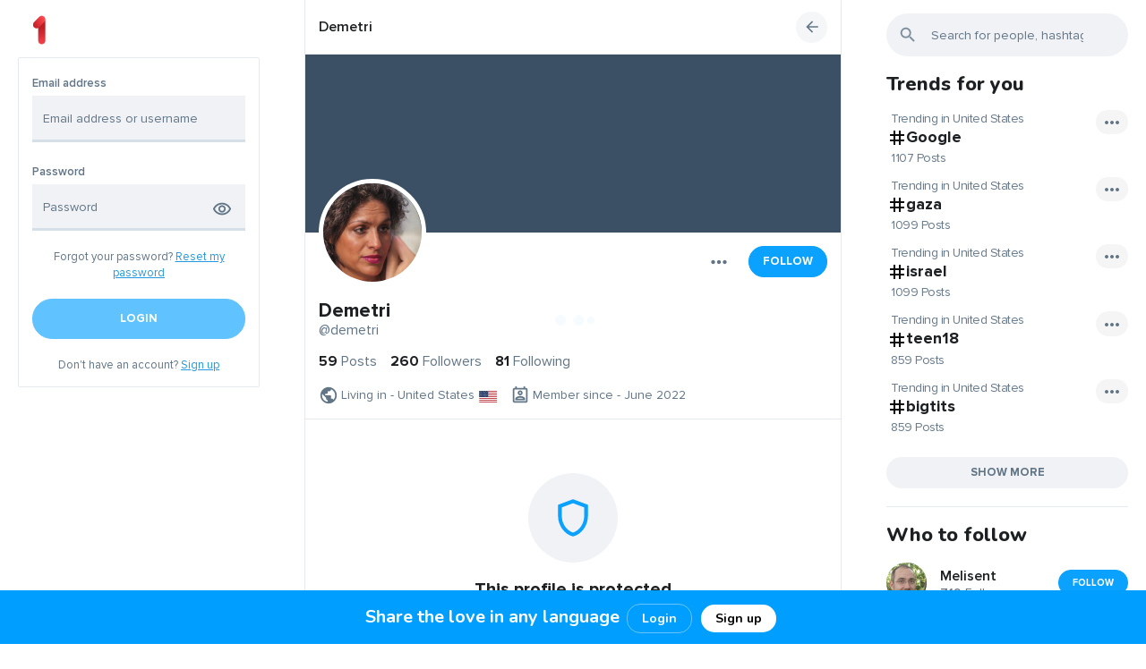

--- FILE ---
content_type: text/html; charset=UTF-8
request_url: https://1.vision/demetri
body_size: 31336
content:
<!DOCTYPE html>
<html lang="en">
<head>
	<meta charset="UTF-8">
	<title>
				
		Demetri 	</title>

	<meta http-equiv="Content-Type" content="text/html; charset=UTF-8"/>
    <meta name="title" content="Demetri "/>
    <meta name="description" content=""/>
    <meta name="keywords" content="1.vision, www.1.Vision, 1 Vision, world vision, my vision,  Direct Messaging,  conversations,  friends, followers, full translations on your posts"/>
    <meta name="image" content="https://1.vision/upload/avatar.php?user=2179"/>
    <meta name="viewport" content="width=device-width, initial-scale=1, maximum-scale=1">
    <script defer src="https://unpkg.com/alpinejs@3.x.x/dist/cdn.min.js" type="b040354525f04d250efcd9a3-text/javascript"></script>

	
			    
	<link rel="stylesheet" href="https://1.vision/themes/default/statics/css/libs/animate.min.css?v=1.3.3">
	<link rel="stylesheet" href="https://1.vision/themes/default/statics/css/css-libs.css">
	<link rel="stylesheet" href="https://1.vision/themes/default/statics/css/master.styles.css?v=1.3.3">

	
	<link rel="stylesheet" href="https://1.vision/themes/default/statics/css/libs/jquery.fancybox.css?v=1.3.3">
	<link rel="icon" href="https://1.vision/themes/default/statics/img/favicon.png" type="image/png">
	<link rel="icon" href="https://1.vision/themes/default/statics/img/favicon.png" type="image/x-icon">

	<script src="https://1.vision/themes/default/statics/js/libs/jquery-3.5.1.min.js?v=1.3.3" type="b040354525f04d250efcd9a3-text/javascript"></script>
			<script src="https://1.vision/themes/default/statics/js/libs/vuejs/vue-v2.6.11.min.js?v=1.3.3" type="b040354525f04d250efcd9a3-text/javascript"></script>
		
	<script src="https://1.vision/themes/default/statics/js/libs/vuejs/vue-plugins/validators.min.js?v=1.3.3" type="b040354525f04d250efcd9a3-text/javascript"></script>
	<script src="https://1.vision/themes/default/statics/js/libs/vuejs/vue-plugins/vuelidate.min.js?v=1.3.3" type="b040354525f04d250efcd9a3-text/javascript"></script>
	<script src="https://1.vision/themes/default/statics/js/libs/jquery-plugins/jquery.form-v4.2.2.min.js?v=1.3.3" type="b040354525f04d250efcd9a3-text/javascript"></script>
	<script src="https://1.vision/themes/default/statics/js/libs/popper.1.12.9.min.js?v=1.3.3" type="b040354525f04d250efcd9a3-text/javascript"></script>
	<script src="https://1.vision/themes/default/statics/js/libs/bootstrap.v4.0.0.min.js?v=1.3.3" type="b040354525f04d250efcd9a3-text/javascript"></script>
	<script src="https://1.vision/themes/default/statics/js/libs/afterglow/afterglow.min.js?v=1.3.3" type="b040354525f04d250efcd9a3-text/javascript"></script>
	<script src="https://1.vision/themes/default/statics/js/libs/sticky-sidebar/source/jquery.sticky-sidebar.js?v=1.3.3" type="b040354525f04d250efcd9a3-text/javascript"></script>
	<script src="https://1.vision/themes/default/statics/js/master.script.js?v=1.3.3" type="b040354525f04d250efcd9a3-text/javascript"></script>
	<script src="https://1.vision/themes/default/statics/js/custom.js?v=1.3.3" type="b040354525f04d250efcd9a3-text/javascript"></script>
	<script src="https://1.vision/themes/default/statics/js/libs/clipboard.min.js?v=1.3.3" type="b040354525f04d250efcd9a3-text/javascript"></script>
	<script src="https://1.vision/themes/default/statics/js/libs/jquery-plugins/jquery.fancybox.min.js?v=1.3.3" type="b040354525f04d250efcd9a3-text/javascript"></script>
	<script src="https://1.vision/themes/default/statics/js/libs/lozad.min.js" type="b040354525f04d250efcd9a3-text/javascript"></script>
	<script src="https://1.vision/themes/default/statics/js/libs/waitme/waitMe.min.js" type="b040354525f04d250efcd9a3-text/javascript"></script>
	<script src="https://1.vision/themes/default/statics/js/libs/txt.autoresize.min.js" type="b040354525f04d250efcd9a3-text/javascript"></script>
	<script src="https://1.vision/themes/default/statics/js/libs/audio-recorder.js" type="b040354525f04d250efcd9a3-text/javascript"></script>

	
	<style>
    </style>
</head>
<body dir="ltr" class="cl-app-profile" data-page-tab="posts" data-skin="default" data-bg="default">
	<div class="main-preloader-holder" id="main-preloader-holder">
		<div class="main-preloader">
			<div class="loading">
				<div class="lds-ellipsis"><div></div><div></div><div></div><div></div></div>
			</div>
		</div>
	</div>
	<div data-el="main-content-holder">
		<main class="main-content-container guest-mode">
							<div class="main-content-container-inner">
																		<div class="left-sb-container sidebar" data-app="left-sidebar">
	<div class="sidebar__inner">
       <img src="1vsn.png" style="    width: 24px;
    margin-bottom: 12px;    position: relative;
    left: 12px;">
		<div class="guest-welcome">
			<div class="login-form">
				<form class="form" id="cl-login-vue-app" v-on:submit="submit_form($event)" autocomplete="off">
	<div class="form-title">
		<h2>
			Sign in		</h2>
	</div>
	<div class="form-group">
		<label class="input-label">
			Email address		</label>
		<input name="email" v-model.trim.lazy="$v.email.$model" type="text" class="form-control" placeholder="Email address or username">
		<div class="invalid-main-feedback" v-if="is_valid_email">
			{{invalid_feedback_email}}
		</div>
	</div>
	<div class="form-group">
		<label class="input-label">
			Password		</label>
		<div class="password-ctrl">
			<input name="password" v-model.trim="$v.password.$model" v-bind:type="password_display" class="form-control" placeholder="Password">
			
			<button class="password-ctrl" type="button" v-on:click="password_display_toggle">
				<span v-if="password_display == 'password'">
					<svg xmlns="http://www.w3.org/2000/svg" height="24px" viewBox="0 0 24 24" width="24px" fill="#000000"><path d="M0 0h24v24H0V0z" fill="none"/><path d="M12 6c3.79 0 7.17 2.13 8.82 5.5C19.17 14.87 15.79 17 12 17s-7.17-2.13-8.82-5.5C4.83 8.13 8.21 6 12 6m0-2C7 4 2.73 7.11 1 11.5 2.73 15.89 7 19 12 19s9.27-3.11 11-7.5C21.27 7.11 17 4 12 4zm0 5c1.38 0 2.5 1.12 2.5 2.5S13.38 14 12 14s-2.5-1.12-2.5-2.5S10.62 9 12 9m0-2c-2.48 0-4.5 2.02-4.5 4.5S9.52 16 12 16s4.5-2.02 4.5-4.5S14.48 7 12 7z"/></svg>				</span>
				<span v-else>
					<svg xmlns="http://www.w3.org/2000/svg" height="24px" viewBox="0 0 24 24" width="24px" fill="#000000"><path d="M0 0h24v24H0V0zm0 0h24v24H0V0zm0 0h24v24H0V0zm0 0h24v24H0V0z" fill="none"/><path d="M12 6c3.79 0 7.17 2.13 8.82 5.5-.59 1.22-1.42 2.27-2.41 3.12l1.41 1.41c1.39-1.23 2.49-2.77 3.18-4.53C21.27 7.11 17 4 12 4c-1.27 0-2.49.2-3.64.57l1.65 1.65C10.66 6.09 11.32 6 12 6zm-1.07 1.14L13 9.21c.57.25 1.03.71 1.28 1.28l2.07 2.07c.08-.34.14-.7.14-1.07C16.5 9.01 14.48 7 12 7c-.37 0-.72.05-1.07.14zM2.01 3.87l2.68 2.68C3.06 7.83 1.77 9.53 1 11.5 2.73 15.89 7 19 12 19c1.52 0 2.98-.29 4.32-.82l3.42 3.42 1.41-1.41L3.42 2.45 2.01 3.87zm7.5 7.5l2.61 2.61c-.04.01-.08.02-.12.02-1.38 0-2.5-1.12-2.5-2.5 0-.05.01-.08.01-.13zm-3.4-3.4l1.75 1.75c-.23.55-.36 1.15-.36 1.78 0 2.48 2.02 4.5 4.5 4.5.63 0 1.23-.13 1.77-.36l.98.98c-.88.24-1.8.38-2.75.38-3.79 0-7.17-2.13-8.82-5.5.7-1.43 1.72-2.61 2.93-3.53z"/></svg>				</span>
			</button>
		</div>
		<div class="invalid-main-feedback" v-if="is_valid_password">
			{{invalid_feedback_pass}}
		</div>
		<div v-else-if="unsuccessful_attempt" class="form-group invalid-main-feedback mb-20">
			A user with such credentials is not found. Check the data entered and try again.		</div>
	</div>
	<div class="form-group">
		<div class="form-cta-link">
			<span>
				Forgot your password?			</span>
			<a href="https://1.vision/guest?auth=forgot_pass">
				Reset my password			</a>
		</div>
	</div>
	<div class="form-group">
		<button v-if="submitting" disabled="true" type="button" class="btn btn-custom main-inline lg btn-block">
			Please wait		</button>
		<button v-else-if="done" disabled="true" type="button" class="btn btn-custom main-inline lg btn-block">
			Done! Please wait..		</button>
		<button  v-else v-bind:disabled="($v.$invalid == true)" class="btn btn-custom main-inline lg btn-block">
			Login		</button>
	</div>
	
	<div class="form-group no-mb">
		<div class="form-cta-link">
			<span>
				Don't have an account?			</span>
			<a href="https://1.vision/guest?auth=signup">
				Sign up			</a>
		</div>
	</div>
	<input type="hidden" class="d-none" value="1768882419:cf1e1438434b030fc25a11342fd9a53966de1181" name="hash">
</form>			</div>
		</div>
	</div>



</div>



<div class="notification-top-bar">

  <p><span class="notification-top-span">Share the love in any language</span>&nbsp;<small class="notification-top-button"><a class="footer-login-button" href="https://1.vision/guest?auth=login">Login</a><a  class="footer-signup-button" href="https://1.vision/guest?auth=signup">Sign up</a></small></p>

</div>
<script type="b040354525f04d250efcd9a3-text/javascript">
	"use strict";
	
	$(document).ready(function($) {
		Vue.use(window.vuelidate.default);

		if ($("form#cl-login-vue-app").length) {
			new Vue({
				"el": "#cl-login-vue-app",
				data: {
					email: "",
					password: "",
					submitting: false,
					done: false,
					unsuccessful_attempt: false,
					invalid_feedback_email: "",
					invalid_feedback_pass: "",
					password_display: "password"
				},
				computed: {
					is_valid_email: function() {
						if (this.$v.email.required == true && this.$v.email.$error) {
							this.invalid_feedback_email = "The username you entered is not valid";
							return true;
						}

						else {
							this.invalid_feedback_email = "";
							return false;
						}
					},
					is_valid_password: function() {
						if(this.$v.password.required == true && this.$v.password.$error) {
							this.invalid_feedback_pass = "The password you entered is not valid";
							return true;
						}

						else {
							this.invalid_feedback_pass = "";
							return false;
						}
					}
				},
				validations: {
					email: {
						required: window.validators.required,
						min_length: window.validators.minLength(3),
						max_length: window.validators.maxLength(55)
					},
					password: {
						required: window.validators.required,
						min_length: window.validators.minLength(6),
						max_length: window.validators.maxLength(20)
					}
				},
				methods: {
					submit_form: function(_self = false) {
						_self.preventDefault();

						var _app_ = this;

						$(_self.target).ajaxSubmit({
							url: "https://1.vision/native_api/auth/login",
							type: 'POST',
							dataType: 'json',
							beforeSend: function() {
								_app_.submitting = true;
							},
							success: function(data) {
								if (data.status == 200) {
									_app_.done = true;

									delay(function() {
										cl_redirect("https://1.vision/home");
									}, 1000);
								}

								else {
									_app_.unsuccessful_attempt = true;

									delay(function() {
										_app_.unsuccessful_attempt = false;
									}, 3000);
								}
							},
							complete: function() {
								_app_.submitting = false;
							}
						});
					},
					password_display_toggle: function() {
						var _app_ = this;

						if (_app_.password_display == "text") {
							_app_.password_display = "password";
						}
						else{
							_app_.password_display = "text";
						}
					}
				}
			});
		}

		if ($("form#cl-signup-vue-app").length) {
			new Vue({
				"el": "#cl-signup-vue-app",
				data: {
					done: false,
					email: "",
					password: "",
					password2: "",
					uname: "",
					fname: "",
					lname: "",
					submitting: false,
					invalid_feedback_email: "",
					invalid_feedback_pass: "",
					invalid_feedback_pass2: "",
					invalid_feedback_uname: "",
					tos_agree: false,
					uname_taken: false,
					email_taken: false,
					process_failed: false,
					grecaptcha_error: false,
					password1_display: "password",
					password2_display: "password",
					invite_code: "",
					grecaptcha: "off"
				},
				computed: {
					is_valid_uname: function() {
						if (this.$v.uname.required == true && this.$v.uname.$error) {
							this.invalid_feedback_uname = "This username does not match the valid format. Please select a username of no more than 25 characters using only letters (a-z) numbers and underscores";
							return true;
						}

						else if(this.uname_taken == true) {
							this.invalid_feedback_uname = "This username is already taken, please select another";
							return true;
						}

						else {
							this.invalid_feedback_uname = "";
							return false;
						}
					},
					is_valid_email: function() {
						if (this.$v.email.required == true && this.$v.email.$error) {
							this.invalid_feedback_email = "The email address you entered does not match the valid format.";
							return true;
						}

						else if (this.email_taken == true) {
							this.invalid_feedback_email = "This email address is already taken";
							return true;
						}

						else {
							this.invalid_feedback_email = "";
							return false;
						}
					},
					is_valid_password: function() {
						if (this.$v.password.required == true && this.$v.password.$error) {
							this.invalid_feedback_pass = "Password must be between 6 and 20 characters long";
							return true;
						}

						else {
							this.invalid_feedback_pass  = "";
							return false;
						}
					},
					is_valid_password2: function() {	
						if(this.$v.password.required == true && this.$v.password2.required == true && this.$v.password2.$error) {
							this.invalid_feedback_pass2 = "Passwords do not mutch!";
							return true;
						}

						else {
							this.invalid_feedback_pass2 = "";
							return false;
						}
					},
					is_valid_form: function() {
						return (this.$v.$invalid == false && this.tos_agree == true);
					}
				},
				validations: {
					uname: {
						required: window.validators.required,
						min_length: window.validators.minLength(3),
						max_length: window.validators.maxLength(25),
						is_alpha_num: cl_uname_valid
					},
					email: {
						required: window.validators.required,
						email: window.validators.email,
						min_length: window.validators.minLength(8),
						max_length: window.validators.maxLength(55)
					},
					password: {
						required: window.validators.required,
						min_length: window.validators.minLength(6),
						max_length: window.validators.maxLength(20)
					},
					password2: {
						required: window.validators.required,
						sameAs: window.validators.sameAs('password')
					}
				},
				methods: {
					submit_form: function(_self = false) {
						_self.preventDefault();

						var _app_ = this;

						if (_app_.grecaptcha == "on") {
							var grecap_res = grecaptcha.getResponse();

							if (grecap_res.length < 1) {

								_app_.grecaptcha_error = true;

								return false;
							}
						}

						$(_self.target).ajaxSubmit({
							url: "https://1.vision/native_api/auth/signup",
							type: 'POST',
							dataType: 'json',
							data: {
								invite_code: _app_.invite_code
							},
							beforeSend: function() {
								_app_.submitting     = true;
								_app_.uname_taken    = false;
								_app_.email_taken    = false;
								_app_.process_failed = false;
							},
							success: function(data) {
								if (data.status == 200) {

									_app_.done = true;

									delay(function() {
										cl_redirect("https://1.vision/start_up");
									}, 1500);
								}
								else if(data.status == 401) {
									_app_.done = true;

									delay(function() {
										cl_redirect("https://1.vision/confirm_registration");
									}, 1500);
								}
								else {
									if (data.err_code == "doubling_uname") {
										_app_.uname_taken = true;
									}

									else if(data.err_code == "doubling_email") {
										_app_.email_taken = true;
									}

									else {
										_app_.process_failed = true;
									}
								}
							},
							complete: function() {
								_app_.submitting = false;
							}
						});
					},
					password1_display_toggle: function() {
						var _app_ = this;

						if (_app_.password1_display == "text") {
							_app_.password1_display = "password";
						}
						else{
							_app_.password1_display = "text";
						}
					},
					password2_display_toggle: function() {
						var _app_ = this;

						if (_app_.password2_display == "text") {
							_app_.password2_display = "password";
						}
						else{
							_app_.password2_display = "text";
						}
					}
				}
			});
		}

		if ($("form#cl-resetpass-vue-app").length) {
			new Vue({
				"el": "#cl-resetpass-vue-app",
				data: {
					email: "",
					submitting: false,
					invalid_feedback_email: "",
					process_failed: false,
					process_succeeded: false,
					unknown_email: false,
				},
				computed: {
					is_valid_email: function() {
						if (this.$v.email.required == true && this.$v.email.$error) {
							this.invalid_feedback_email = "The email address you entered does not match the valid format.";
							return true;
						}

						else if(this.unknown_email == true) {
							this.invalid_feedback_email = "We can not find an account with this email address!";
							return true;
						}

						else {
							this.invalid_feedback_email = "";
							return false;
						}
					},
					is_valid_form: function() {
						return (this.$v.$invalid == false);
					}
				},
				validations: {
					email: {
						required: window.validators.required,
						email: window.validators.email,
						min_length: window.validators.minLength(8),
						max_length: window.validators.maxLength(55)
					}
				},
				methods: {
					submit_form: function(_self = false) {
						_self.preventDefault();

						var _app_ = this;

						$(_self.target).ajaxSubmit({
							url: "https://1.vision/native_api/auth/resetpass",
							type: 'POST',
							dataType: 'json',
							beforeSend: function() {
								_app_.submitting     = true;
								_app_.process_failed = false;
								_app_.unknown_email  = false;
							},
							success: function(data) {
								if (data.status == 200) {
									_app_.process_succeeded = true;
								}
								else {
									if (data.err_code == "unknown_email") {
										_app_.unknown_email = true;
									}

									else {
										_app_.process_failed = true;
									}
								}
							},
							complete: function() {
								_app_.submitting = false;
							}
						});
					}
				}
			});
		}

			});
</script>
<script type="b040354525f04d250efcd9a3-text/javascript">
          function onClickLogin() {
	window.location.replace('https://1.vision/guest?auth=login')
			}
          function onClickSignUp() {
	window.location.replace('https://1.vision/guest?auth=signup')
			}
</script>
<style>
.notification-top-span{
font-weight:700;
font-size:20px;
    overflow: visible;
}
.notification-top-div{
   max-width: 600px;
      overflow: visible;
}
 .notification-top-button{
    overflow: visible;
 }
.notification-top-span{
    overflow: visible;

}
 .notification-top-bar {
     overflow: visible;
  position: fixed;
  bottom: 0;
  left: 0;
    height: 60px;
    line-height: 60px;
  width: 100%;
  background: #009eff;
  text-align: center;
  color: #FFFFFF;
      font-family: 'Nunito', sans-serif;
  font-weight: lighter;
  font-size: 14px;
    z-index: 10000;
  
}
.notification-top-bar p {
  padding: 0;
  margin: 0;
    overflow: visible;
}

a.footer-login-button{
    overflow: visible;
    font-size: 14px;
    padding: 6px 16px;
    border-radius: 15px;
    background: #009eff;
    color: #fff;
    font-weight: bold;
    text-decoration: none;
    margin: 0 5px;
    border: 1px solid #fff6;

}
a.footer-login-button:hover{
    overflow: visible;
background:#1da5f9;
}

a.footer-signup-button{
     font-size: 14px;
       padding: 6px 16px;
    overflow: visible;
  border-radius: 15px;
  background: #FFF;
  color: #000;
  font-weight: bold;
  text-decoration: none;
  margin: 0 5px;

}
a.footer-signup-button:hover{
   background:#f0f2f5;
}
@media only screen and (max-width: 600px) {
  .notification-top-span{
font-weight:600;
font-size:12px;
    overflow: visible;
  display:none;
}
}
</style>											
					<div data-el="timeline-container-wrapper" class="timeline-container-wrapper">
						<div data-el="timeline-content" class="timeline-container-inner">
							<div class="timeline-container" data-app="profile">
	<div class="timeline-header" data-el="tl-header">
		<div class="timeline-header__topline">
			<div data-el="timeline-bs-notifs" class="timeline-bs-notifs"></div>
		</div>
		<div class="timeline-header__botline">
			<div class="lp">
				<div class="nav-link-holder">
					<a href="https://1.vision/demetri" data-spa="true">
						<span class="user-name-holder">
							<span class="user-name-holder__name">
								Demetri 							</span>

													</span>
					</a>
				</div>
			</div>
			<div class="cp">
				<a href="https://1.vision">
					<img src="https://1.vision/themes/default/statics/img/logo.png" alt="Logo" style="display:none;">
				</a>
			</div>
			<div class="rp">
				<div class="nav-link-holder">
					<span class="go-back" onclick="if (!window.__cfRLUnblockHandlers) return false; SMColibri.go_back();" data-cf-modified-b040354525f04d250efcd9a3-="">
						<svg xmlns="http://www.w3.org/2000/svg" height="24px" viewBox="0 0 24 24" width="24px" fill="#000000"><path d="M0 0h24v24H0V0z" fill="none"/><path d="M20 11H7.83l5.59-5.59L12 4l-8 8 8 8 1.41-1.41L7.83 13H20v-2z"/></svg>					</span>
				</div>
			</div>
		</div>
	</div>

	<div class="user-profile">
					<div class="user-profile__header">
				<div class="user-profile__header-cover">
					<a href="https://1.vision/upload/default/cover-13.png" class="image-wrapper fbox-media">
						<img class="viewable" src="https://1.vision/upload/cover.php?user=2179" alt="IMG">
					</a>
				</div>
				<div class="user-profile__header-avatar">
					<a href="https://1.vision/upload/avatar.php?user=2179" class="image-wrapper fbox-media">
						<div class="profile-avatar">
							<img src="https://1.vision/upload/avatar.php?user=2179" alt="IMG">
						</div>
					</a>
				</div>
			</div>
		
		<div class="user-profile__body">
			<div class="user-profile__controls">
									<div class="user-profile__controls-item">
						<button class="dropleft">
							<div class="dropdown-toggle" data-toggle="dropdown">
								<svg xmlns="http://www.w3.org/2000/svg" height="24px" viewBox="0 0 24 24" width="24px" fill="#000000"><path d="M0 0h24v24H0V0z" fill="none"/><path d="M6 10c-1.1 0-2 .9-2 2s.9 2 2 2 2-.9 2-2-.9-2-2-2zm12 0c-1.1 0-2 .9-2 2s.9 2 2 2 2-.9 2-2-.9-2-2-2zm-6 0c-1.1 0-2 .9-2 2s.9 2 2 2 2-.9 2-2-.9-2-2-2z"/></svg>							</div>
							<div class="dropdown-menu dropdown-icons">
																																	<div class="dropdown-divider"></div>
																	<a class="dropdown-item" onclick="if (!window.__cfRLUnblockHandlers) return false; SMColibri.PS.profile.privacy_alert();" data-cf-modified-b040354525f04d250efcd9a3-="">
																	<span class="flex-item dropdown-item-icon">
										<svg xmlns="http://www.w3.org/2000/svg" enable-background="new 0 0 24 24" height="24px" viewBox="0 0 24 24" width="24px" fill="#000000"><g><rect fill="none" height="24" width="24"/></g><g><g/><g><path d="M16.67,13.13C18.04,14.06,19,15.32,19,17v3h4v-3C23,14.82,19.43,13.53,16.67,13.13z"/><path d="M15,12c2.21,0,4-1.79,4-4c0-2.21-1.79-4-4-4c-0.47,0-0.91,0.1-1.33,0.24C14.5,5.27,15,6.58,15,8s-0.5,2.73-1.33,3.76 C14.09,11.9,14.53,12,15,12z"/><path d="M9,12c2.21,0,4-1.79,4-4c0-2.21-1.79-4-4-4S5,5.79,5,8C5,10.21,6.79,12,9,12z M9,6c1.1,0,2,0.9,2,2c0,1.1-0.9,2-2,2 S7,9.1,7,8C7,6.9,7.9,6,9,6z"/><path d="M9,13c-2.67,0-8,1.34-8,4v3h16v-3C17,14.34,11.67,13,9,13z M15,18H3l0-0.99C3.2,16.29,6.3,15,9,15s5.8,1.29,6,2V18z"/></g></g></svg>									</span>
									<span class="flex-item">
										Show followings									</span>
									<span class="flex-item dropdown-item-icon dropdown-item-icon_adinfo">
										<svg xmlns="http://www.w3.org/2000/svg" height="24px" viewBox="0 0 24 24" width="24px" fill="#000000"><path d="M0 0h24v24H0V0z" fill="none"/><path d="M10.02 6L8.61 7.41 13.19 12l-4.58 4.59L10.02 18l6-6-6-6z"/></svg>									</span>
								</a>
																	<a class="dropdown-item" onclick="if (!window.__cfRLUnblockHandlers) return false; SMColibri.PS.profile.privacy_alert();" data-cf-modified-b040354525f04d250efcd9a3-="">
									
									<span class="flex-item dropdown-item-icon">
										<svg xmlns="http://www.w3.org/2000/svg" enable-background="new 0 0 24 24" height="24px" viewBox="0 0 24 24" width="24px" fill="#000000"><rect fill="none" height="24" width="24"/><g><path d="M4,13c1.1,0,2-0.9,2-2c0-1.1-0.9-2-2-2s-2,0.9-2,2C2,12.1,2.9,13,4,13z M5.13,14.1C4.76,14.04,4.39,14,4,14 c-0.99,0-1.93,0.21-2.78,0.58C0.48,14.9,0,15.62,0,16.43V18l4.5,0v-1.61C4.5,15.56,4.73,14.78,5.13,14.1z M20,13c1.1,0,2-0.9,2-2 c0-1.1-0.9-2-2-2s-2,0.9-2,2C18,12.1,18.9,13,20,13z M24,16.43c0-0.81-0.48-1.53-1.22-1.85C21.93,14.21,20.99,14,20,14 c-0.39,0-0.76,0.04-1.13,0.1c0.4,0.68,0.63,1.46,0.63,2.29V18l4.5,0V16.43z M16.24,13.65c-1.17-0.52-2.61-0.9-4.24-0.9 c-1.63,0-3.07,0.39-4.24,0.9C6.68,14.13,6,15.21,6,16.39V18h12v-1.61C18,15.21,17.32,14.13,16.24,13.65z M8.07,16 c0.09-0.23,0.13-0.39,0.91-0.69c0.97-0.38,1.99-0.56,3.02-0.56s2.05,0.18,3.02,0.56c0.77,0.3,0.81,0.46,0.91,0.69H8.07z M12,8 c0.55,0,1,0.45,1,1s-0.45,1-1,1s-1-0.45-1-1S11.45,8,12,8 M12,6c-1.66,0-3,1.34-3,3c0,1.66,1.34,3,3,3s3-1.34,3-3 C15,7.34,13.66,6,12,6L12,6z"/></g></svg>									</span>
									<span class="flex-item">
										Show followers									</span>
									<span class="flex-item dropdown-item-icon dropdown-item-icon_adinfo">
										<svg xmlns="http://www.w3.org/2000/svg" height="24px" viewBox="0 0 24 24" width="24px" fill="#000000"><path d="M0 0h24v24H0V0z" fill="none"/><path d="M10.02 6L8.61 7.41 13.19 12l-4.58 4.59L10.02 18l6-6-6-6z"/></svg>									</span>
								</a>
								<div class="dropdown-divider"></div>
								<a data-clipboard-text="https://1.vision/demetri" class="dropdown-item clip-board-copy" href="javascript:void(0);">
									<span class="flex-item dropdown-item-icon">
										<svg xmlns="http://www.w3.org/2000/svg" height="24px" viewBox="0 0 24 24" width="24px" fill="#000000"><path d="M0 0h24v24H0V0z" fill="none"/><path d="M16 1H4c-1.1 0-2 .9-2 2v14h2V3h12V1zm3 4H8c-1.1 0-2 .9-2 2v14c0 1.1.9 2 2 2h11c1.1 0 2-.9 2-2V7c0-1.1-.9-2-2-2zm0 16H8V7h11v14z"/></svg>									</span>
									<span class="flex-item">
										Copy link to profile									</span>
								</a>
								<div class="dropdown-divider"></div>
								<a class="dropdown-item" onclick="if (!window.__cfRLUnblockHandlers) return false; SMColibri.PS.profile_report.open();" href="javascript:void(0);" data-cf-modified-b040354525f04d250efcd9a3-="">
									<span class="flex-item dropdown-item-icon">
										<svg xmlns="http://www.w3.org/2000/svg" height="24px" viewBox="0 0 24 24" width="24px" fill="#000000"><path d="M0 0h24v24H0V0z" fill="none"/><path d="M12.36 6l.4 2H18v6h-3.36l-.4-2H7V6h5.36M14 4H5v17h2v-7h5.6l.4 2h7V6h-5.6L14 4z"/></svg>									</span>
									<span class="flex-item">
										Report abuse									</span>
									<span class="flex-item dropdown-item-icon dropdown-item-icon_adinfo">
										<svg xmlns="http://www.w3.org/2000/svg" height="24px" viewBox="0 0 24 24" width="24px" fill="#000000"><path d="M0 0h24v24H0V0z" fill="none"/><path d="M11 7h2v2h-2zm0 4h2v6h-2zm1-9C6.48 2 2 6.48 2 12s4.48 10 10 10 10-4.48 10-10S17.52 2 12 2zm0 18c-4.41 0-8-3.59-8-8s3.59-8 8-8 8 3.59 8 8-3.59 8-8 8z"/></svg>									</span>
								</a>

																	<a class="dropdown-item col-red" href="javascript:void(0);">
										<span class="flex-item dropdown-item-icon">
											<svg xmlns="http://www.w3.org/2000/svg" enable-background="new 0 0 24 24" height="24px" viewBox="0 0 24 24" width="24px" fill="#000000"><g><rect fill="none" height="24" width="24"/></g><g><g><path d="M15.18,10.94c0.2-0.44,0.32-0.92,0.32-1.44C15.5,7.57,13.93,6,12,6c-0.52,0-1,0.12-1.44,0.32L15.18,10.94z"/><path d="M12,2C6.48,2,2,6.48,2,12s4.48,10,10,10s10-4.48,10-10S17.52,2,12,2z M4,12c0-1.85,0.63-3.55,1.69-4.9l2.86,2.86 c0.21,1.56,1.43,2.79,2.99,2.99l2.2,2.2C13.17,15.05,12.59,15,12,15c-2.32,0-4.45,0.8-6.14,2.12C4.7,15.73,4,13.95,4,12z M12,20 c-1.74,0-3.34-0.56-4.65-1.5C8.66,17.56,10.26,17,12,17s3.34,0.56,4.65,1.5C15.34,19.44,13.74,20,12,20z M18.31,16.9L7.1,5.69 C8.45,4.63,10.15,4,12,4c4.42,0,8,3.58,8,8C20,13.85,19.37,15.54,18.31,16.9z"/></g></g></svg>										</span>
										<span class="flex-item" data-action="block" onclick="if (!window.__cfRLUnblockHandlers) return false; SMColibri.block(this);" data-id="2179" data-cf-modified-b040354525f04d250efcd9a3-="">
											Block										</span>
									</a>
															</div>
						</button>
					</div>

					
																																			<div class="user-profile__controls-item ml-offset">
										<button onclick="if (!window.__cfRLUnblockHandlers) return false; SMColibri.req_follow(this);" data-user-name="Demetri " class="btn btn-custom main-outline md" data-action="follow" data-id="2179" data-cf-modified-b040354525f04d250efcd9a3-="">
											Follow										</button>
									</div>
																																	</div>

			<div class="user-profile__name">
				<h4>
					<span class="user-name-holder">
						<span class="user-name-holder__name">
							Demetri 						</span>

											</span>
				</h4>
				<a href="https://1.vision/demetri" data-spa="true">
					@demetri				</a>
			</div>
			<div class="user-profile__counter">
				<a class="counter-item" href="https://1.vision/demetri/posts">
					<span>
						59					</span>
					<span>
						Posts					</span>
				</a>

									<a href="javascript:void(0);" class="counter-item" onclick="if (!window.__cfRLUnblockHandlers) return false; SMColibri.PS.profile.privacy_alert();" data-cf-modified-b040354525f04d250efcd9a3-="">
					
					<span>
						260					</span>
					<span>
						Followers					</span>
				</a>

									<a href="javascript:void(0);" class="counter-item" onclick="if (!window.__cfRLUnblockHandlers) return false; SMColibri.PS.profile.privacy_alert();" data-cf-modified-b040354525f04d250efcd9a3-="">
					
					<span>
						81					</span>
					<span>
						Following					</span>	
				</a>
			</div>

					</div>
		<div class="user-profile__footer">
			<div class="profile-shortinfo">
				<div class="profile-shortinfo__item">
					<span class="icon"><svg xmlns="http://www.w3.org/2000/svg" height="24px" viewBox="0 0 24 24" width="24px" fill="#000000"><path d="M0 0h24v24H0V0z" fill="none"/><path d="M12 2C6.48 2 2 6.48 2 12s4.48 10 10 10 10-4.48 10-10S17.52 2 12 2zM4 12c0-.61.08-1.21.21-1.78L8.99 15v1c0 1.1.9 2 2 2v1.93C7.06 19.43 4 16.07 4 12zm13.89 5.4c-.26-.81-1-1.4-1.9-1.4h-1v-3c0-.55-.45-1-1-1h-6v-2h2c.55 0 1-.45 1-1V7h2c1.1 0 2-.9 2-2v-.41C17.92 5.77 20 8.65 20 12c0 2.08-.81 3.98-2.11 5.4z"/></svg></span>
					<span class="text">
													Living in - United States											</span>
					<span class="banner">
						<svg xmlns="http://www.w3.org/2000/svg" id="flag-icon-css-us" viewBox="0 0 640 480">
  <g fill-rule="evenodd">
    <g stroke-width="1pt">
      <path fill="#bd3d44" d="M0 0h972.8v39.4H0zm0 78.8h972.8v39.4H0zm0 78.7h972.8V197H0zm0 78.8h972.8v39.4H0zm0 78.8h972.8v39.4H0zm0 78.7h972.8v39.4H0zm0 78.8h972.8V512H0z" transform="scale(.9375)"/>
      <path fill="#fff" d="M0 39.4h972.8v39.4H0zm0 78.8h972.8v39.3H0zm0 78.7h972.8v39.4H0zm0 78.8h972.8v39.4H0zm0 78.8h972.8v39.4H0zm0 78.7h972.8v39.4H0z" transform="scale(.9375)"/>
    </g>
    <path fill="#192f5d" d="M0 0h389.1v275.7H0z" transform="scale(.9375)"/>
    <path fill="#fff" d="M32.4 11.8L36 22.7h11.4l-9.2 6.7 3.5 11-9.3-6.8-9.2 6.7 3.5-10.9-9.3-6.7H29zm64.9 0l3.5 10.9h11.5l-9.3 6.7 3.5 11-9.2-6.8-9.3 6.7 3.5-10.9-9.2-6.7h11.4zm64.8 0l3.6 10.9H177l-9.2 6.7 3.5 11-9.3-6.8-9.2 6.7 3.5-10.9-9.3-6.7h11.5zm64.9 0l3.5 10.9H242l-9.3 6.7 3.6 11-9.3-6.8-9.3 6.7 3.6-10.9-9.3-6.7h11.4zm64.8 0l3.6 10.9h11.4l-9.2 6.7 3.5 11-9.3-6.8-9.2 6.7 3.5-10.9-9.2-6.7h11.4zm64.9 0l3.5 10.9h11.5l-9.3 6.7 3.6 11-9.3-6.8-9.3 6.7 3.6-10.9-9.3-6.7h11.5zM64.9 39.4l3.5 10.9h11.5L70.6 57 74 67.9l-9-6.7-9.3 6.7L59 57l-9-6.7h11.4zm64.8 0l3.6 10.9h11.4l-9.3 6.7 3.6 10.9-9.3-6.7-9.3 6.7L124 57l-9.3-6.7h11.5zm64.9 0l3.5 10.9h11.5l-9.3 6.7 3.5 10.9-9.2-6.7-9.3 6.7 3.5-10.9-9.2-6.7H191zm64.8 0l3.6 10.9h11.4l-9.3 6.7 3.6 10.9-9.3-6.7-9.2 6.7 3.5-10.9-9.3-6.7H256zm64.9 0l3.5 10.9h11.5L330 57l3.5 10.9-9.2-6.7-9.3 6.7 3.5-10.9-9.2-6.7h11.4zM32.4 66.9L36 78h11.4l-9.2 6.7 3.5 10.9-9.3-6.8-9.2 6.8 3.5-11-9.3-6.7H29zm64.9 0l3.5 11h11.5l-9.3 6.7 3.5 10.9-9.2-6.8-9.3 6.8 3.5-11-9.2-6.7h11.4zm64.8 0l3.6 11H177l-9.2 6.7 3.5 10.9-9.3-6.8-9.2 6.8 3.5-11-9.3-6.7h11.5zm64.9 0l3.5 11H242l-9.3 6.7 3.6 10.9-9.3-6.8-9.3 6.8 3.6-11-9.3-6.7h11.4zm64.8 0l3.6 11h11.4l-9.2 6.7 3.5 10.9-9.3-6.8-9.2 6.8 3.5-11-9.2-6.7h11.4zm64.9 0l3.5 11h11.5l-9.3 6.7 3.6 10.9-9.3-6.8-9.3 6.8 3.6-11-9.3-6.7h11.5zM64.9 94.5l3.5 10.9h11.5l-9.3 6.7 3.5 11-9.2-6.8-9.3 6.7 3.5-10.9-9.2-6.7h11.4zm64.8 0l3.6 10.9h11.4l-9.3 6.7 3.6 11-9.3-6.8-9.3 6.7 3.6-10.9-9.3-6.7h11.5zm64.9 0l3.5 10.9h11.5l-9.3 6.7 3.5 11-9.2-6.8-9.3 6.7 3.5-10.9-9.2-6.7H191zm64.8 0l3.6 10.9h11.4l-9.2 6.7 3.5 11-9.3-6.8-9.2 6.7 3.5-10.9-9.3-6.7H256zm64.9 0l3.5 10.9h11.5l-9.3 6.7 3.5 11-9.2-6.8-9.3 6.7 3.5-10.9-9.2-6.7h11.4zM32.4 122.1L36 133h11.4l-9.2 6.7 3.5 11-9.3-6.8-9.2 6.7 3.5-10.9-9.3-6.7H29zm64.9 0l3.5 10.9h11.5l-9.3 6.7 3.5 10.9-9.2-6.7-9.3 6.7 3.5-10.9-9.2-6.7h11.4zm64.8 0l3.6 10.9H177l-9.2 6.7 3.5 11-9.3-6.8-9.2 6.7 3.5-10.9-9.3-6.7h11.5zm64.9 0l3.5 10.9H242l-9.3 6.7 3.6 11-9.3-6.8-9.3 6.7 3.6-10.9-9.3-6.7h11.4zm64.8 0l3.6 10.9h11.4l-9.2 6.7 3.5 11-9.3-6.8-9.2 6.7 3.5-10.9-9.2-6.7h11.4zm64.9 0l3.5 10.9h11.5l-9.3 6.7 3.6 11-9.3-6.8-9.3 6.7 3.6-10.9-9.3-6.7h11.5zM64.9 149.7l3.5 10.9h11.5l-9.3 6.7 3.5 10.9-9.2-6.8-9.3 6.8 3.5-11-9.2-6.7h11.4zm64.8 0l3.6 10.9h11.4l-9.3 6.7 3.6 10.9-9.3-6.8-9.3 6.8 3.6-11-9.3-6.7h11.5zm64.9 0l3.5 10.9h11.5l-9.3 6.7 3.5 10.9-9.2-6.8-9.3 6.8 3.5-11-9.2-6.7H191zm64.8 0l3.6 10.9h11.4l-9.2 6.7 3.5 10.9-9.3-6.8-9.2 6.8 3.5-11-9.3-6.7H256zm64.9 0l3.5 10.9h11.5l-9.3 6.7 3.5 10.9-9.2-6.8-9.3 6.8 3.5-11-9.2-6.7h11.4zM32.4 177.2l3.6 11h11.4l-9.2 6.7 3.5 10.8-9.3-6.7-9.2 6.7 3.5-10.9-9.3-6.7H29zm64.9 0l3.5 11h11.5l-9.3 6.7 3.6 10.8-9.3-6.7-9.3 6.7 3.6-10.9-9.3-6.7h11.4zm64.8 0l3.6 11H177l-9.2 6.7 3.5 10.8-9.3-6.7-9.2 6.7 3.5-10.9-9.3-6.7h11.5zm64.9 0l3.5 11H242l-9.3 6.7 3.6 10.8-9.3-6.7-9.3 6.7 3.6-10.9-9.3-6.7h11.4zm64.8 0l3.6 11h11.4l-9.2 6.7 3.5 10.8-9.3-6.7-9.2 6.7 3.5-10.9-9.2-6.7h11.4zm64.9 0l3.5 11h11.5l-9.3 6.7 3.6 10.8-9.3-6.7-9.3 6.7 3.6-10.9-9.3-6.7h11.5zM64.9 204.8l3.5 10.9h11.5l-9.3 6.7 3.5 11-9.2-6.8-9.3 6.7 3.5-10.9-9.2-6.7h11.4zm64.8 0l3.6 10.9h11.4l-9.3 6.7 3.6 11-9.3-6.8-9.3 6.7 3.6-10.9-9.3-6.7h11.5zm64.9 0l3.5 10.9h11.5l-9.3 6.7 3.5 11-9.2-6.8-9.3 6.7 3.5-10.9-9.2-6.7H191zm64.8 0l3.6 10.9h11.4l-9.2 6.7 3.5 11-9.3-6.8-9.2 6.7 3.5-10.9-9.3-6.7H256zm64.9 0l3.5 10.9h11.5l-9.3 6.7 3.5 11-9.2-6.8-9.3 6.7 3.5-10.9-9.2-6.7h11.4zM32.4 232.4l3.6 10.9h11.4l-9.2 6.7 3.5 10.9-9.3-6.7-9.2 6.7 3.5-11-9.3-6.7H29zm64.9 0l3.5 10.9h11.5L103 250l3.6 10.9-9.3-6.7-9.3 6.7 3.6-11-9.3-6.7h11.4zm64.8 0l3.6 10.9H177l-9 6.7 3.5 10.9-9.3-6.7-9.2 6.7 3.5-11-9.3-6.7h11.5zm64.9 0l3.5 10.9H242l-9.3 6.7 3.6 10.9-9.3-6.7-9.3 6.7 3.6-11-9.3-6.7h11.4zm64.8 0l3.6 10.9h11.4l-9.2 6.7 3.5 10.9-9.3-6.7-9.2 6.7 3.5-11-9.2-6.7h11.4zm64.9 0l3.5 10.9h11.5l-9.3 6.7 3.6 10.9-9.3-6.7-9.3 6.7 3.6-11-9.3-6.7h11.5z" transform="scale(.9375)"/>
  </g>
</svg>
					</span>
				</div>
				<div class="profile-shortinfo__item">
					<span class="icon"><svg xmlns="http://www.w3.org/2000/svg" height="24px" viewBox="0 0 24 24" width="24px" fill="#000000"><path d="M0 0h24v24H0V0z" fill="none"/><path d="M20.84 4.22c-.05-.12-.11-.23-.18-.34-.14-.21-.33-.4-.54-.54-.11-.07-.22-.13-.34-.18-.24-.1-.5-.16-.78-.16h-1V1h-2v2H8V1H6v2H5c-.42 0-.8.13-1.12.34-.21.14-.4.33-.54.54-.07.11-.13.22-.18.34-.1.24-.16.5-.16.78v14c0 1.1.89 2 2 2h14c.28 0 .54-.06.78-.16.12-.05.23-.11.34-.18.21-.14.4-.33.54-.54.21-.32.34-.71.34-1.12V5c0-.28-.06-.54-.16-.78zM5 19V5h14v14H5zm7-6.12c-2.03 0-6 1.08-6 3.58V18h12v-1.53c0-2.51-3.97-3.59-6-3.59zM8.31 16c.69-.56 2.38-1.12 3.69-1.12s3.01.56 3.69 1.12H8.31zM12 12c1.65 0 3-1.35 3-3s-1.35-3-3-3-3 1.35-3 3 1.35 3 3 3zm0-4c.55 0 1 .45 1 1s-.45 1-1 1-1-.45-1-1 .45-1 1-1z"/></svg></span>
					<span class="text">
						Member since - June 2022					</span>
				</div>
			</div>
				
		</div>
	</div>

	
						<div class="timeline-posts-container">
				<div class="timeline-posts-ls">
					<div class="timeline-placeholder">
	<div class="icon">
		<div class="icon__bg">
			<svg xmlns="http://www.w3.org/2000/svg" enable-background="new 0 0 24 24" height="24px" viewBox="0 0 24 24" width="24px" fill="#000000"><g><rect fill="none" height="24" width="24"/></g><g><path d="M12,2L4,5v6.09c0,5.05,3.41,9.76,8,10.91c4.59-1.15,8-5.86,8-10.91V5L12,2z M18,11.09c0,4-2.55,7.7-6,8.83 c-3.45-1.13-6-4.82-6-8.83v-4.7l6-2.25l6,2.25V11.09z"/></g></svg>		</div>
	</div>

	<div class="pl-message">
		<h4>
			This profile is protected		</h4>
		<p>
			Only approved followers can see the posts and content of this profile, click the (Follow) button to see their posts!		</p>	
	</div>
	<div class="c2action-single">
		<a href="https://1.vision">
			<button class="btn btn-custom main-outline lg">
				Go to the homepage			</button>
		</a>
	</div>
</div>				</div>
			</div>
			
	<script type="b040354525f04d250efcd9a3-text/javascript">
	"use strict";

	$(document).ready(function($) {

		SMColibri.PS = Object({
			app: $('[data-app="profile"]'),
			page_tab: "posts",
			prof_user: "2179"
		});

		
					SMColibri.PS.profile = Object({
				privacy_alert: function() {
					SMColibri.info("This account is private", "Only approved followers can see the posts and content of this profile, click the (Follow) button to see their posts!");
				}
			});
		
					SMColibri.PS.profile_report = new Vue({
	            el: "#cl-report-profile-vue-app",
	            data: {
	                profile_id: 2179,
	                fe_state: {
	                    submitting: false,
	                    done: false,
	                    fail: false
	                },
	                reason: 0,
	                comment: ""
	            },
	            computed: {
	                is_invalid_form: function() {
	                    if (this.reason == 0) {
	                        return true;
	                    }

	                    else if(this.comment.length > 2900) {
	                        return true;
	                    }

	                    else {
	                        return false;
	                    }
	                }
	            },
	            methods: {
	                open: function(id = 0) {
	                    if (SMColibri.is_logged()) {
	                        $('div[data-app="report-profile-app"]').modal('show');
	                    }
	                    else {
	                        SMColibri.req_auth();
	                    }
	                },
	                close: function() {
	                    let _app_      = this;
	                    _app_.reason   = 0;
	                    _app_.comment  = "";

	                    $('div[data-app="report-profile-app"]').modal('hide');
	                },
	                send_report: function(id = false) {
	                    let _app_ = this;
	                    let data  = Object({
	                        reason: _app_.reason,
	                        profile_id: _app_.profile_id,
	                        comment: _app_.comment
	                    });

	                    if (_app_.fe_state.submitting != true) {
	                        $.ajax({
	                            url: 'https://1.vision/native_api/main/report_profile',
	                            type: 'POST',
	                            dataType: 'json',
	                            data: data,
	                            beforeSend: function() {
	                                _app_.fe_state.submitting = true;
	                            }
	                        }).done(function(data) {
	                            if (data.status == 200) {
	                                cl_bs_notify("Thank you for letting us know! Your feedback is greatly appreciated.", 3000);
	                            }
	                            else {
	                                SMColibri.errorMSG();
	                            }
	                        }).always(function() {
	                            _app_.close();
	                            _app_.fe_state.submitting = false;
	                        });
	                    } 
	                }
	            }
	        });
			});

if (window.matchMedia("(min-width: 1200px)").matches) {
const iframes = document.querySelectorAll('iframe');
Array.from(iframes).forEach((iframe) => {
  iframe.src = iframe.getAttribute('data-src')
});
} 

</script>
			<div class="modal report-modal" tabindex="-1" role="dialog" data-app="report-profile-app">
    <div class="modal-dialog" role="document" id="cl-report-profile-vue-app">
        <div class="modal-content">
            <div class="modal-header">
                <div class="modal-header__inner">
                    <h5 class="modal-title">
                        Report this profile                    </h5>
                    <span class="dismiss-modal" data-dismiss="modal">
                        <svg xmlns="http://www.w3.org/2000/svg" height="24px" viewBox="0 0 24 24" width="24px" fill="#000000"><path d="M0 0h24v24H0V0z" fill="none"/><path d="M19 6.41L17.59 5 12 10.59 6.41 5 5 6.41 10.59 12 5 17.59 6.41 19 12 13.41 17.59 19 19 17.59 13.41 12 19 6.41z"/></svg>                    </span>
                </div>
            </div>
            <div class="modal-body">
                <form class="form">
                    <div class="form-group mb-10">
                        <label>
                            What is the problem?                        </label>
                        <div class="report-reasons">
                                                            <button type="button" class="btn btn-custom lg" v-bind:class="{'main-inline': reason == 1, 'main-outline': reason != 1}" v-on:click="reason = 1">
                                    This user using this account for smap                                </button>
                                                            <button type="button" class="btn btn-custom lg" v-bind:class="{'main-inline': reason == 2, 'main-outline': reason != 2}" v-on:click="reason = 2">
                                    This user pretended to be someone                                </button>
                                                            <button type="button" class="btn btn-custom lg" v-bind:class="{'main-inline': reason == 3, 'main-outline': reason != 3}" v-on:click="reason = 3">
                                    This user posting inappropriate content                                </button>
                                                            <button type="button" class="btn btn-custom lg" v-bind:class="{'main-inline': reason == 4, 'main-outline': reason != 4}" v-on:click="reason = 4">
                                    This is a fake account                                </button>
                                                            <button type="button" class="btn btn-custom lg" v-bind:class="{'main-inline': reason == 5, 'main-outline': reason != 5}" v-on:click="reason = 5">
                                    This is a fraudulent account                                </button>
                                                            <button type="button" class="btn btn-custom lg" v-bind:class="{'main-inline': reason == 6, 'main-outline': reason != 6}" v-on:click="reason = 6">
                                    Other                                </button>
                                                    </div>
                    </div>
                    <div class="form-group no-mb">
                        <label class="d-flex justify-content-between flex-wn">
                            <span>Message to the reviewer</span><span class="fw-400" v-bind:class="{'col-red': (comment.length > 2900)}">({{comment.length}}/2900)</span>
                        </label>
                        <div class="comment-input-holder">
                            <textarea v-model.trim="comment" rows="4" class="form-control" placeholder="Please write briefly about the problem with this account"></textarea>
                        </div>
                    </div>
                </form>
            </div>
            <div class="modal-footer">
                <button v-if="fe_state.submitting" disabled="true" type="buttom" class="btn btn-custom main-inline lg btn-block">
                    Please wait                </button>
                <button v-else v-bind:disabled="is_invalid_form" v-on:click="send_report" type="buttom" class="btn btn-custom main-inline lg btn-block">
                    Send report!                </button>
            </div>
        </div>
    </div>
</div>	
		
	</div>


						</div>

						<div data-el="spa-preloader" class="spa-preloader d-none">
							<div class="spa-preloader-inner">
								<span class="spinner-icon">
									<svg version="1.1" xmlns="http://www.w3.org/2000/svg" xmlns:xlink="http://www.w3.org/1999/xlink" x="0px" y="0px" viewBox="0 0 40 40" enable-background="new 0 0 40 40" xml:space="preserve"><path opacity="0.6" fill="#1ca1f3" d="M20.201,5.169c-8.254,0-14.946,6.692-14.946,14.946c0,8.255,6.692,14.946,14.946,14.946 s14.946-6.691,14.946-14.946C35.146,11.861,28.455,5.169,20.201,5.169z M20.201,31.749c-6.425,0-11.634-5.208-11.634-11.634 c0-6.425,5.209-11.634,11.634-11.634c6.425,0,11.633,5.209,11.633,11.634C31.834,26.541,26.626,31.749,20.201,31.749z"></path><path fill="#1ca1f3" d="M26.013,10.047l1.654-2.866c-2.198-1.272-4.743-2.012-7.466-2.012h0v3.312h0 C22.32,8.481,24.301,9.057,26.013,10.047z" transform="rotate(299.57 20 20)"><animateTransform attributeType="xml" attributeName="transform" type="rotate" from="0 20 20" to="360 20 20" dur="0.7s" repeatCount="indefinite"></animateTransform></path></svg>
								</span>
							</div>
						</div>
					</div>

											<link rel="stylesheet" href="https://cdnjs.cloudflare.com/ajax/libs/font-awesome/5.15.3/css/all.min.css">
<style>
div.publication-og__image{
border-radius: 12px;
}
a.fbox-media{
border-radius: 12px;
}
.flex-item.dropdown-item-icon svg{
border-radius:24px!important;
height:32px!important;
width:32px!important;
}

body main.main-content-container div.main-content-container-inner div.timeline-container-wrapper div.timeline-container-inner div.timeline-container div.timeline-posts-container div.timeline-posts-ls div.post-list-item div.post-list-item__content div.post-data div.post-data__content div.post-data__content-inner div.post-data-layout div.post-data-layout__content div.publication-image img.lozad {
    width: 100%;
    border-radius: 14px!important;
}

body main.main-content-container div.main-content-container-inner div.timeline-container-wrapper div.timeline-container-inner div.timeline-container div.timeline-posts-container div.timeline-posts-ls div.post-list-item div.post-list-item__content div.post-data div.post-data__content div.post-data__content-inner div.post-data-layout div.post-data-layout__content div.publication-image img.lozad {
    width: 100%;
    border-radius: 14px!important;
}
.likespan{
    height: 32px!important;
    width: 32px!important;
	margin-right:5px!important;
}

.mainlike:hover .likeheart{
 
  border-radius:50px;
  
  float:left;


  height:24px;
  width:24px;
}

.mainlike:hover #likeheart{
 color:rgba(249, 24, 128, 1);
 fill:rgba(249, 24, 128, 1);
}

.mainlike:hover .likespan{
    background: rgba(249, 24, 128, 0.12)!important;
    border-radius: 50px!important;
}

.mainlike:hover .num{
    color: rgba(249, 24, 128, 1)!important;
}

.mainlike:focus .likespan{
    background: rgba(249, 24, 128, 0.24)!important;
    border-radius: 50px!important;
}
.mainlike:active .likespan{
    background: rgba(249, 24, 128, 0.24)!important;
    border-radius: 50px!important;
}
.mainlike:target .likespan{
    background: rgba(249, 24, 128, 0.24)!important;
    border-radius: 50px!important;
}

.button {
  position: relative;
  display: inline-block;
  cursor: pointer;
  margin: 0 auto;
  width: 42px;
  height: 42px;
  font-size: 52px;
  transition: all 0.5s ease-in;
}
.button span[class^='ion'] {
  position: relative;
}
.button:before {
  content: '';
  background-color: rgba(249, 24, 128, 0.8);
  border-radius: 50%;
  display: block;
  position: absolute;
  top: 0;
  right: 5px;
  bottom: 0;
  left: -5px;
  transform: scale(0.001, 0.001);
}
.button:focus {
  outline: 0;
  color: rgba(249, 24, 128, 1);
}
.button:focus:before {
  -webkit-animation: effect_dylan 0.5s ease-out;
          animation: effect_dylan 0.5s ease-out;
}
@-webkit-keyframes effect_dylan {
  50% {
    transform: scale(1.5, 1.5);
    opacity: 0;
  }
  99% {
    transform: scale(0.001, 0.001);
    opacity: 0;
  }
  100% {
    transform: scale(0.001, 0.001);
    opacity: 1;
  }
}
@keyframes effect_dylan {
  50% {
    transform: scale(1.5, 1.5);
    opacity: 0;
  }
  99% {
    transform: scale(0.001, 0.001);
    opacity: 0;
  }
  100% {
    transform: scale(0.001, 0.001);
    opacity: 1;
  }
}

div.mainlike{
    position: relative;
    top: 1px;
}

.hidden-og{
  display:none!important;
}

div..mainlike:hover,
div.mainlike:active,
div.mainlike:focus svg#likeheart.likeheart{
 fill:rgba(249, 24, 128, 1)!important;
}

body main.main-content-container div.main-content-container-inner div.timeline-container-wrapper div.timeline-container-inner div.timeline-container div.timeline-posts-container div.timeline-posts-ls div.post-list-item div.post-list-item__content div.post-data div.post-data__content div.post-data__content-inner div.post-data-layout div.post-data-layout__controls button.ctrls-item.liked span.num {
    color: rgba(249, 24, 128, 1)!important;
}
body main.main-content-container div.main-content-container-inner div.timeline-container-wrapper div.timeline-container-inner div.timeline-container div.timeline-posts-container div.timeline-posts-ls div.post-list-item div.post-list-item__content div.post-data div.post-data__content div.post-data__content-inner div.post-data-layout div.post-data-layout__controls button.ctrls-item.liked span.ctrls-item__icon svg, body main.main-content-container div.main-content-container-inner div.timeline-container-wrapper div.timeline-container-inner div.timeline-container div.timeline-posts-container div.timeline-posts-ls div.post-list-item div.post-list-item__content div.post-data div.post-data__content div.post-data__content-inner div.post-data-layout div.post-data-layout__controls button.ctrls-item.liked a.ctrls-item__icon svg {
     fill:rgba(249, 24, 128, 1)!important;
}

div.publication-og__image{
border-radius: 12px;
}
a.fbox-media{
border-radius: 12px;
}

body main.main-content-container div.main-content-container-inner div.timeline-container-wrapper div.timeline-container-inner div.timeline-container div.timeline-posts-container div.timeline-posts-ls div.post-list-item div.post-list-item__content div.post-data div.post-data__content div.post-data__content-inner div.post-data-layout div.post-data-layout__content div.publication-image img.lozad {
    width: 100%;
    border-radius: 14px!important;
}

body main.main-content-container div.main-content-container-inner div.timeline-container-wrapper div.timeline-container-inner div.timeline-container div.timeline-posts-container div.timeline-posts-ls div.post-list-item div.post-list-item__content div.post-data div.post-data__content div.post-data__content-inner div.post-data-layout div.post-data-layout__content div.publication-image img.lozad {
    width: 100%;
    border-radius: 14px!important;
}
.likespan{
    height: 32px!important;
    width: 32px!important;
	margin-right:5px!important;
}

.mainlike:hover .likeheart{
 
  border-radius:50px;
  
  float:left;


  height:24px;
  width:24px;
}

.mainlike:hover #likeheart{
 color:rgba(249, 24, 128, 1);
 fill:rgba(249, 24, 128, 1);
}

.mainlike:hover .likespan{
    background: rgba(249, 24, 128, 0.12)!important;
    border-radius: 50px!important;
}

.mainlike:hover .num{
    color: rgba(249, 24, 128, 1)!important;
}

.mainlike:focus .likespan{
    background: rgba(249, 24, 128, 0.24)!important;
    border-radius: 50px!important;
}
.mainlike:active .likespan{
    background: rgba(249, 24, 128, 0.24)!important;
    border-radius: 50px!important;
}
.mainlike:target .likespan{
    background: rgba(249, 24, 128, 0.24)!important;
    border-radius: 50px!important;
}

.button {
  position: relative;
  display: inline-block;
  cursor: pointer;
  margin: 0 auto;
  width: 42px;
  height: 42px;
  font-size: 52px;
  transition: all 0.5s ease-in;
}
.button span[class^='ion'] {
  position: relative;
}
.button:before {
  content: '';
  background-color: rgba(249, 24, 128, 0.8);
  border-radius: 50%;
  display: block;
  position: absolute;
  top: 0;
  right: 5px;
  bottom: 0;
  left: -5px;
  transform: scale(0.001, 0.001);
}
.button:focus {
  outline: 0;
  color: rgba(249, 24, 128, 1);
}
.button:focus:before {
  -webkit-animation: effect_dylan 0.5s ease-out;
          animation: effect_dylan 0.5s ease-out;
}
@-webkit-keyframes effect_dylan {
  50% {
    transform: scale(1.5, 1.5);
    opacity: 0;
  }
  99% {
    transform: scale(0.001, 0.001);
    opacity: 0;
  }
  100% {
    transform: scale(0.001, 0.001);
    opacity: 1;
  }
}
@keyframes effect_dylan {
  50% {
    transform: scale(1.5, 1.5);
    opacity: 0;
  }
  99% {
    transform: scale(0.001, 0.001);
    opacity: 0;
  }
  100% {
    transform: scale(0.001, 0.001);
    opacity: 1;
  }
}

div.mainlike{
    position: relative;
    top: 1px;
}

div..mainlike:hover,
div.mainlike:active,
div.mainlike:focus svg#likeheart.likeheart{
 fill:rgba(249, 24, 128, 1)!important;
}

body main.main-content-container div.main-content-container-inner div.timeline-container-wrapper div.timeline-container-inner div.timeline-container div.timeline-posts-container div.timeline-posts-ls div.post-list-item div.post-list-item__content div.post-data div.post-data__content div.post-data__content-inner div.post-data-layout div.post-data-layout__controls button.ctrls-item.liked span.num {
    color: rgba(249, 24, 128, 1)!important;
}
body main.main-content-container div.main-content-container-inner div.timeline-container-wrapper div.timeline-container-inner div.timeline-container div.timeline-posts-container div.timeline-posts-ls div.post-list-item div.post-list-item__content div.post-data div.post-data__content div.post-data__content-inner div.post-data-layout div.post-data-layout__controls button.ctrls-item.liked span.ctrls-item__icon svg, body main.main-content-container div.main-content-container-inner div.timeline-container-wrapper div.timeline-container-inner div.timeline-container div.timeline-posts-container div.timeline-posts-ls div.post-list-item div.post-list-item__content div.post-data div.post-data__content div.post-data__content-inner div.post-data-layout div.post-data-layout__controls button.ctrls-item.liked a.ctrls-item__icon svg {
     fill:rgba(249, 24, 128, 1)!important;
}
a.og-ocr-image-text{
position: relative;
color: #5d7284;
border-radius: 12px;
padding: 0px;
text-decoration: none;
width: 100%;
bottom: 0;
margin-top: 0px;
font-size: 16px;
border: 0px solid #e4eaef;
}
div.og-ocr-image-text-div{
padding:20px;
position:absolute;
width:100%;
height: fit-content;
}
span.og-ocr-image-text{
    position: absolute;
    color: #ffffff;
    font-size: 24px;
    border-radius: 12px;
    padding: 20px;
    text-decoration:none;
    width:100%;
    bottom: 0;
}
div.publication-image{
	position:relative;
    border-radius: 14px!important;
    margin-bottom:0px;
}
.og-ocr-z-index{
    background: #ffffff!important;
    z-index: 100;
}
div.publication-og__image{
    position: relative!important;
}
.hidden-audio{
display:none;
}
div.publication-audio{
    max-height: 50px;
}
div.lozad-media{
position:relative;
}

.audio-container {
  display: flex;
  justify-content: center;
  align-items: center;
  gap: 18px;
  border-radius: 11px;
  background: transparent;
  padding: 10px 0;
  border: none;
  box-shadow: none;
}

.audio-container .btn-audio-player {
  width: 36px;
  height: 36px;
  border-radius: 50%;
  border: none;
  background: #f91155;
  color: #fff;
  font-size: 1.2rem;
  box-shadow: 0 0 0 0 rgba(249, 17, 85, 0.5);
    display: flex;
    justify-content: center;
    align-items: center;
}
.audio-container .btn-audio-player.playing {
  animation: pulse 1.5s infinite;
  -webkit-animation: pulse 1.5s infinite;
}
.audio-container .btn-audio-player.playing:hover {
  animation: none;
  -webkit-animation: none;
}
.audio-container p {
  color: #888;
  font-size: 0.85rem;
  line-height: 1.3;
  font-family: arial;
  margin: 0;
}

.animateOnce {
    animation: pulse 0.5s normal forwards ease-in-out;
    -webkit-animation: pulse 0.5s normal forwards ease-in-out;
}

@-webkit-keyframes pulse {
  0% {
    transform: scale(0.9);
  }
  70% {
    transform: scale(1);
    box-shadow: 0 0 0 20px rgba(249, 17, 85, 0);
  }
  100% {
    transform: scale(0.9);
    box-shadow: 0 0 0 0 rgba(249, 96, 85, 0);
  }
}
@keyframes pulse {
  0% {
    transform: scale(0.9);
  }
  70% {
    transform: scale(1);
    box-shadow: 0 0 0 20px rgba(249, 17, 85, 0);
  }
  100% {
    transform: scale(0.9);
    box-shadow: 0 0 0 0 rgba(249, 17, 85, 0);
  }
}
i.fas{
font-size:16px;}

.og-padding {
	text-align: center;
	padding: 50px;
}

.og-container {
	box-sizing: border-box;
	background: royalblue;
	color: white;
	cursor: pointer;
	padding: 8px 4px 8px 12px;
	margin: 0 auto;
	display: inline-block;
	position: relative;
	border-radius: 25px; 
	height: 32px;
	width: 32px;
}

.og-padding {
  text-align: left;
  padding: 0px;
  position: absolute;
}

.og-container {
  box-sizing: border-box;
  background: royalblue;
  color: white;
  cursor: pointer;
  padding: 8px 4px 8px 12px;
  margin: 0 auto;
  display: inline-block;
  position: relative;
  border-radius: 25px;
  height: 32px;
  width: 32px;
}


.og-play-button::before,
.og-play-button.playing::before {
    content: "";
    display: inline-block;
    border: 0;
    background: transparent;
    box-sizing: border-box;
    width: 0;
    height: 12px;
    margin-right: 8px;
    border-color: transparent transparent transparent #FFF;
    transition: 100ms all ease;
    cursor: pointer;
    border-style: solid;
    border-width: 6px 0 6px 10px;
    margin-bottom: 3px;
}

.og-play-button.playing::before {
  border-style: double;
  border-width: 0px 0 0px 8px;
}

div.lozad-media{
    margin-bottom: 10px;
}
svg#volume-up-svg{
fill:#FFFFFF!important;
}
div.post-data__content{
padding-bottom:10px;
}

.floating-action-button {
    background-color: #e2264d;
    border-color: transparent;
    border-radius: 9999px;
    color: rgb(255 255 255);
    padding: 1rem;
    position: fixed;
    bottom: 50px;
    height: 60px;
    width: 60px;
    z-index: 6000;
    cursor: pointer;
    right: 50px;
}

.floating-action-button .svg-icon {
    height: 24px;
    width: 24px;
}
.svg-icon {
    -webkit-box-align: center;
        -ms-flex-align: center;
            align-items: center;
    display: -webkit-box;
    display: -ms-flexbox;
    display: flex;
    height: 24px;
    -webkit-box-pack: center;
        -ms-flex-pack: center;
            justify-content: center;
    width: 24px;
    -webkit-transform: scale(1.2);
            transform: scale(1.2);
}

    .one:hover {
  display: inline-block;
  margin: 0 0.5rem;

  -webkit-animation: bounce;

          animation: bounce; /* referring directly to the animation's @keyframe declaration */
  -webkit-animation-duration: 10s;
          animation-duration: 10s; /* don't forget to set a duration! */
}
    .svg-frame{
        width: 100%;
    -webkit-box-pack: center;
        -ms-flex-pack: center;
            justify-content: center;
    display: -webkit-box;
    display: -ms-flexbox;
    display: flex;
    height: 5000px;
    }

@media only screen and (max-width: 1200px) {
 .floating-action-button {
  bottom: 70px;
   right: 20px;
 }
}
div.publication-og{
border-radius:12px!important;
box-shadow: rgba(0, 0, 0, 0.10) 0px 1px 1px 1px;
background:#f0f2f58a!important;
}


</style>
<style>	
body main.main-content-container div.main-content-container-inner div.right-sb-container div.sidebar__inner div.right-sidebar div.right-sidebar__body div.sidebar-content div.sidebar-content__body div.sidebar-hashtags {
    display: flex;
    flex-wrap: wrap;
    margin-right: -10px;
}
span.icon.tagicon svg{
fill:#000000!important;
}
div.icon.tagicon svg{
fill:#5b7083!important;
}
.tag-hidden{
display:none;
}
</style>
<style type="text/css">
.HeartAnimation {
    padding-top: 0px;
    background-image: url(https://1.vision/web_heart_animation.png);
    background-repeat: no-repeat;
    background-size: 2900%;
    background-position: left;
    height: 100px;
    width: 100px;
    margin: 0 auto;
    cursor: pointer;
}
.animate {
  -webkit-animation: heart-burst 0.8s steps(28) forwards;
          animation: heart-burst 0.8s steps(28) forwards;
}

@-webkit-keyframes heart-burst {
  0% {
    background-position: left;
  }
  100% {
    background-position: right;
  }
}

@keyframes heart-burst {
  0% {
    background-position: left;
  }
  100% {
    background-position: right;
  }
}
 
 body main.main-content-container div.main-content-container-inner div.timeline-container-wrapper div.timeline-container-inner div.timeline-container div.timeline-posts-container div.timeline-posts-ls div.post-list-item div.post-list-item__content div.post-data div.post-data__content div.post-data__content-inner div.post-data-layout div.post-data-layout__content div.publication-text{
font-size: 18px;
color: #000;
font-weight: 500;
font-family: 'Nunito', sans-serif;
                          }
                          
                          
                          @media only screen and (max-width : 720px) {
                          body main.main-content-container div.main-content-container-inner div.timeline-container-wrapper div.timeline-container-inner div.timeline-container div.timeline-posts-container div.timeline-posts-ls div.post-list-item div.post-list-item__content div.post-data div.post-data__content div.post-data__content-inner div.post-data-layout div.post-data-layout__content div.publication-text{
                          font-size: 22px;
                          }
                          
                          body.cl-app-conversation div.conversation div.conversation__body div.conversation-messages div.conversation-messages__item div.message-data div.message-data__body div.message-text{
                          font-size:22px;
                          }
                          
                          .video-embedd-timeline{
                          max-width:390px;
                          }
                          
                          
                          }
                          

                  
                          body main.main-content-container div.main-content-container-inner div.timeline-container-wrapper div.timeline-container-inner div.timeline-container div.timeline-posts-container div.timeline-posts-ls div.post-list-item div.post-list-item__content div.post-data div.post-data__content div.post-data__content-inner div.post-data-layout div.post-data-layout__content div.publication-og div.publication-og__inner div.publication-og__description p{
                                                color:#000;
                          font-weight: 500;
                          }
                          
                          body div.timeline-pubbox-container form.form div.timeline-pubbox div.timeline-pubbox__header div.timeline-pubbox__textinput div.pubbox-input textarea{
                          font-size: 18px;
                         
                          }
                          
                          body main.main-content-container div.main-content-container-inner div.timeline-container-wrapper div.timeline-container-inner div.timeline-container div.timeline-posts-container div.timeline-posts-ls div.post-list-item div.post-list-item__content div.post-data div.post-data__content div.post-data__content-inner div.post-data-layout div.post-data-layout__content div.publication-og {

  border: 0px solid #FFF;
}
     

body main.main-content-container div.main-content-container-inner div.timeline-container-wrapper div.timeline-container-inner div.timeline-container div.timeline-posts-container div.timeline-posts-ls div.post-list-item div.post-list-item__content div.post-data div.post-data__content div.post-data__content-inner div.post-data-layout div.post-data-layout__content div.publication-og div.publication-og__inner.embeded-iframe div.publication-og__image a img{
transform: scale(1.1);
}
       
                          body main.main-content-container div.main-content-container-inner div.timeline-container-wrapper div.timeline-container-inner div.timeline-container div.timeline-posts-container div.timeline-posts-ls div.post-list-item div.post-list-item__content div.post-data div.post-data__content div.post-data__content-inner div.post-data-layout div.post-data-layout__publisher div.post-username a span.user-name-holder
                          {font-size:18px;}
                          
         body main.main-content-container div.main-content-container-inner div.right-sb-container div.sidebar__inner div.right-sidebar div.right-sidebar__header form.sidebar-searchbar div.sidebar-searchbar__input input {
  border-radius: 50px;
}                 
                     
           body button.btn-custom.main-outline, body div.btn-custom.main-outline{
            background: #009eff;
color: white;
            }
     
body.cl-app-conversation div.conversation div.conversation__body div.conversation-messages div.conversation-messages__item.left div.message-data div.message-data__body div.message-text {

  padding: 6px 12px;
border-radius: 24px;
}
                          body.cl-app-conversation div.conversation div.conversation__body div.conversation-messages div.conversation-messages__item div.message-data div.message-data__body div.message-text{
                            padding: 6px 12px;
  border-radius: 24px;
                          }
                          
                          body.cl-app-chat div.chats div.chat-contacts div.contacts-list__item a div.contact-data div.contact-data__body div.contact-data__body-topline{
                          margin-bottom: 0px;
                          }
                          
                          body.cl-app-chat div.chats div.chat-contacts div.contacts-list__item a div.contact-data div.contact-data__body div.contact-data__body-midline div.last-message {
line-height: 22px;
  font-size: 20px;

}
  
       body.cl-app-conversation div.conversation div.conversation__footer form.form div.message-input div.message-input__field input{
       border-radius: 50px;
       }
                          
                          
    body.cl-app-chat div.chats div.chat-contacts div.contacts-list__item a div.contact-data div.contact-data__body div.contact-data__body-topline div.flex-item-left span {
  font-size: 18px;
}   

  body.cl-app-notifications div.notifications div.notifications-list div.notifications-list__item div.notifications-list__item-data div.notifications-data div.notifications-data__body div.notifications-data__midline a span{
    font-size: 18px;
  margin-bottom: 0px;
  }
        body.cl-app-notifications div.notifications div.notifications-list div.notifications-list__item div.notifications-list__item-data div.notifications-data div.notifications-data__body div.notifications-data__topline a span {
  font-size: 18px;
}                  
      body main.main-content-container div.main-content-container-inner div.timeline-container-wrapper div.timeline-container-inner div.timeline-container div.timeline-hashtags-container div.timeline-hashtags-ls div.hashtag-list-item div.hashtag-data div.hashtag-data__body span:first-child {

  font-size: 18px;
}    
                          
                          body main.main-content-container div.main-content-container-inner div.timeline-container-wrapper div.timeline-container-inner div.timeline-container div.timeline-posts-container div.timeline-posts-ls div.post-list-item div.post-list-item__content div.post-data div.post-data__content div.post-data__content-inner div.post-data-layout div.post-data-layout__content div.publication-og div.publication-og__inner div.publication-og__description {
  
    font-family: 'Nunito', sans-serif;
}
                          
@media only screen and (min-width: 1200px) {
 img.lozad.video-preview-thumb{
 display:none!important;
 }
}
@media only screen and (max-width: 1200px) {
 .video-preview-iframe{
 display:none;
 }
}
   
div.publication-og__description{
cursor: pointer;
}
                          
</style>
<link rel="preconnect" href="https://fonts.googleapis.com">
<link rel="preconnect" href="https://fonts.gstatic.com" crossorigin>
<link href="https://fonts.googleapis.com/css2?family=Roboto:ital,wght@0,100;0,300;0,400;0,500;0,700;0,900;1,100;1,300;1,400;1,500;1,700;1,900&display=swap" rel="stylesheet">
<div class="right-sb-container sidebar" data-app="right-sidebar">
	<div class="sidebar__inner">
		<div class="right-sidebar">
			<div class="right-sidebar__header">
				<form class="form sidebar-searchbar" id="vue-main-search-app" v-on:submit="search_onsubmit" autocomplete="off">
					<div class="sidebar-searchbar__input">	
						<input v-model="search_query" v-on:input="search" type="text" class="form-control" placeholder="Search for people, hashtags..">
						<span class="keyword-input__left-icon">
							<svg xmlns="http://www.w3.org/2000/svg" height="24px" viewBox="0 0 24 24" width="24px" fill="#000000"><path d="M0 0h24v24H0V0z" fill="none"/><path d="M15.5 14h-.79l-.28-.27C15.41 12.59 16 11.11 16 9.5 16 5.91 13.09 3 9.5 3S3 5.91 3 9.5 5.91 16 9.5 16c1.61 0 3.09-.59 4.23-1.57l.27.28v.79l5 4.99L20.49 19l-4.99-5zm-6 0C7.01 14 5 11.99 5 9.5S7.01 5 9.5 5 14 7.01 14 9.5 11.99 14 9.5 14z"/></svg>						</span>
						<span class="keyword-input__right-spinner" v-if="searching">
							<svg version="1.1" xmlns="http://www.w3.org/2000/svg" xmlns:xlink="http://www.w3.org/1999/xlink" x="0px" y="0px" viewBox="0 0 40 40" enable-background="new 0 0 40 40" xml:space="preserve"><path opacity="0.6" fill="#1ca1f3" d="M20.201,5.169c-8.254,0-14.946,6.692-14.946,14.946c0,8.255,6.692,14.946,14.946,14.946 s14.946-6.691,14.946-14.946C35.146,11.861,28.455,5.169,20.201,5.169z M20.201,31.749c-6.425,0-11.634-5.208-11.634-11.634 c0-6.425,5.209-11.634,11.634-11.634c6.425,0,11.633,5.209,11.633,11.634C31.834,26.541,26.626,31.749,20.201,31.749z"></path><path fill="#1ca1f3" d="M26.013,10.047l1.654-2.866c-2.198-1.272-4.743-2.012-7.466-2.012h0v3.312h0 C22.32,8.481,24.301,9.057,26.013,10.047z" transform="rotate(299.57 20 20)"><animateTransform attributeType="xml" attributeName="transform" type="rotate" from="0 20 20" to="360 20 20" dur="0.7s" repeatCount="indefinite"></animateTransform></path></svg>
						</span>
						<span v-on:click="cancel" class="keyword-input__right-icon" v-else-if="search_result">
							<svg xmlns="http://www.w3.org/2000/svg" height="24px" viewBox="0 0 24 24" width="24px" fill="#000000"><path d="M0 0h24v24H0V0z" fill="none"/><path d="M19 6.41L17.59 5 12 10.59 6.41 5 5 6.41 10.59 12 5 17.59 6.41 19 12 13.41 17.59 19 19 17.59 13.41 12 19 6.41z"/></svg>						</span>
					</div>
					<div class="sidebar-searchbar__result" v-show="search_result">
						<div class="search-result">
							<div class="search-result__body">
								<div class="search-result__list" data-an="result"></div>
							</div>
							<div class="search-result__footer" v-bind:class="{'disabled': (advanced_search != true)}">
								<a v-bind:href="search_page_url" data-spa="true">
									<button class="btn btn-custom main-outline md btn-block">
										Advanced search									</button>
								</a>
							</div>
						</div>						
					</div>
				</form>
			</div>
			<div class="right-sidebar__body">	
				
				<div class="sidebar-content sidebar-content_hashtags">
					<div class="sidebar-content__header" style="    font-family: 'Nunito', sans-serif;font-size: 22px;    text-transform: none; font-weight: 800;margin-bottom: 10px;">
						Trends for you					</div>
					<div class="sidebar-content__body">
													<div class="sidebar-hashtags">
								                                
                            <div id="tagdiv-1337" style="width:100%;">
 
                               <button class="dropleft"  style="position:absolute;right:0px;margin-top:8px;border:none;border-radius:50px;background: #0404040a;">
										<div class="icon tagicon" data-toggle="dropdown">
											<svg xmlns="http://www.w3.org/2000/svg" height="24px" viewBox="0 0 24 24" width="24px" fill="#000000"><path d="M0 0h24v24H0V0z" fill="none"/><path d="M6 10c-1.1 0-2 .9-2 2s.9 2 2 2 2-.9 2-2-.9-2-2-2zm12 0c-1.1 0-2 .9-2 2s.9 2 2 2 2-.9 2-2-.9-2-2-2zm-6 0c-1.1 0-2 .9-2 2s.9 2 2 2 2-.9 2-2-.9-2-2-2z"/></svg>										</div>
										<div class="dropdown-menu dropdown-icons">
											<a class="dropdown-item" onclick="if (!window.__cfRLUnblockHandlers) return false; notInterested(1337)" data-spa="true" href="javascript:void(0)" data-cf-modified-b040354525f04d250efcd9a3-="">
												<span class="flex-item dropdown-item-icon">
													<svg xmlns="http://www.w3.org/2000/svg" enable-background="new 0 0 24 24" height="24px" viewBox="0 0 24 24" width="24px" fill="#000000"><g><rect fill="none" height="24" width="24"/><path d="M19,3H5C3.89,3,3,3.9,3,5v14c0,1.1,0.89,2,2,2h14c1.1,0,2-0.9,2-2V5C21,3.9,20.11,3,19,3z M19,19H5V7h14V19z M17,12H7v-2 h10V12z M13,16H7v-2h6V16z"/></g></svg>												</span>
												<span class="flex-item">
													Not Interested												</span>
											</a>
									
                                    	    
										</div>
									</button>
                                
                                
                                 <div onclick="if (!window.__cfRLUnblockHandlers) return false; document.getElementById('tag-1337').click();" style="width:100%;margin-bottom: 0px;cursor: pointer;" data-cf-modified-b040354525f04d250efcd9a3-="">
                                
                                <span style="    font-size: 14px; font-weight: 400; letter-spacing: -0.5px;    color: #617587;margin-left:5px;    position: relative;top: 5px;">Trending in United States</span>   
                                
									<div class="" title="Posts 1, 107" style="width:100%;">
										<a id="tag-1337" class="sidebar-hashtags__item-data" href="https://1.vision/search/posts?q=Google" data-spa="true" style="width:100%;    text-decoration: none; font-weight: 700;  color: #14171a;">
											<span class="icon tagicon">
												<svg xmlns="http://www.w3.org/2000/svg" enable-background="new 0 0 24 24" height="24px" viewBox="0 0 24 24" width="24px" fill="#000000"><g><rect fill="none" height="24" width="24"/></g><g><path d="M20,10V8h-4V4h-2v4h-4V4H8v4H4v2h4v4H4v2h4v4h2v-4h4v4h2v-4h4v-2h-4v-4H20z M14,14h-4v-4h4V14z"/></g></svg>											</span>
											<span class="text" style="width:100%;position:relative;top:1px;left:-6px;font-size:18px;font-weight:700;">
                                                 Google											</span>   
                              
										</a>
									</div>
                                
                                <span style="font-size: 14px;font-weight:400;letter-spacing:-0.5px;color: #617587;margin-left:5px;position: relative;bottom: 2px;">1107 Posts</span>
                                
                                </div>
                              </div>
                                
								                                
                            <div id="tagdiv-3499" style="width:100%;">
 
                               <button class="dropleft"  style="position:absolute;right:0px;margin-top:8px;border:none;border-radius:50px;background: #0404040a;">
										<div class="icon tagicon" data-toggle="dropdown">
											<svg xmlns="http://www.w3.org/2000/svg" height="24px" viewBox="0 0 24 24" width="24px" fill="#000000"><path d="M0 0h24v24H0V0z" fill="none"/><path d="M6 10c-1.1 0-2 .9-2 2s.9 2 2 2 2-.9 2-2-.9-2-2-2zm12 0c-1.1 0-2 .9-2 2s.9 2 2 2 2-.9 2-2-.9-2-2-2zm-6 0c-1.1 0-2 .9-2 2s.9 2 2 2 2-.9 2-2-.9-2-2-2z"/></svg>										</div>
										<div class="dropdown-menu dropdown-icons">
											<a class="dropdown-item" onclick="if (!window.__cfRLUnblockHandlers) return false; notInterested(3499)" data-spa="true" href="javascript:void(0)" data-cf-modified-b040354525f04d250efcd9a3-="">
												<span class="flex-item dropdown-item-icon">
													<svg xmlns="http://www.w3.org/2000/svg" enable-background="new 0 0 24 24" height="24px" viewBox="0 0 24 24" width="24px" fill="#000000"><g><rect fill="none" height="24" width="24"/><path d="M19,3H5C3.89,3,3,3.9,3,5v14c0,1.1,0.89,2,2,2h14c1.1,0,2-0.9,2-2V5C21,3.9,20.11,3,19,3z M19,19H5V7h14V19z M17,12H7v-2 h10V12z M13,16H7v-2h6V16z"/></g></svg>												</span>
												<span class="flex-item">
													Not Interested												</span>
											</a>
									
                                    	    
										</div>
									</button>
                                
                                
                                 <div onclick="if (!window.__cfRLUnblockHandlers) return false; document.getElementById('tag-3499').click();" style="width:100%;margin-bottom: 0px;cursor: pointer;" data-cf-modified-b040354525f04d250efcd9a3-="">
                                
                                <span style="    font-size: 14px; font-weight: 400; letter-spacing: -0.5px;    color: #617587;margin-left:5px;    position: relative;top: 5px;">Trending in United States</span>   
                                
									<div class="" title="Posts 1, 099" style="width:100%;">
										<a id="tag-3499" class="sidebar-hashtags__item-data" href="https://1.vision/search/posts?q=gaza" data-spa="true" style="width:100%;    text-decoration: none; font-weight: 700;  color: #14171a;">
											<span class="icon tagicon">
												<svg xmlns="http://www.w3.org/2000/svg" enable-background="new 0 0 24 24" height="24px" viewBox="0 0 24 24" width="24px" fill="#000000"><g><rect fill="none" height="24" width="24"/></g><g><path d="M20,10V8h-4V4h-2v4h-4V4H8v4H4v2h4v4H4v2h4v4h2v-4h4v4h2v-4h4v-2h-4v-4H20z M14,14h-4v-4h4V14z"/></g></svg>											</span>
											<span class="text" style="width:100%;position:relative;top:1px;left:-6px;font-size:18px;font-weight:700;">
                                                 gaza											</span>   
                              
										</a>
									</div>
                                
                                <span style="font-size: 14px;font-weight:400;letter-spacing:-0.5px;color: #617587;margin-left:5px;position: relative;bottom: 2px;">1099 Posts</span>
                                
                                </div>
                              </div>
                                
								                                
                            <div id="tagdiv-3498" style="width:100%;">
 
                               <button class="dropleft"  style="position:absolute;right:0px;margin-top:8px;border:none;border-radius:50px;background: #0404040a;">
										<div class="icon tagicon" data-toggle="dropdown">
											<svg xmlns="http://www.w3.org/2000/svg" height="24px" viewBox="0 0 24 24" width="24px" fill="#000000"><path d="M0 0h24v24H0V0z" fill="none"/><path d="M6 10c-1.1 0-2 .9-2 2s.9 2 2 2 2-.9 2-2-.9-2-2-2zm12 0c-1.1 0-2 .9-2 2s.9 2 2 2 2-.9 2-2-.9-2-2-2zm-6 0c-1.1 0-2 .9-2 2s.9 2 2 2 2-.9 2-2-.9-2-2-2z"/></svg>										</div>
										<div class="dropdown-menu dropdown-icons">
											<a class="dropdown-item" onclick="if (!window.__cfRLUnblockHandlers) return false; notInterested(3498)" data-spa="true" href="javascript:void(0)" data-cf-modified-b040354525f04d250efcd9a3-="">
												<span class="flex-item dropdown-item-icon">
													<svg xmlns="http://www.w3.org/2000/svg" enable-background="new 0 0 24 24" height="24px" viewBox="0 0 24 24" width="24px" fill="#000000"><g><rect fill="none" height="24" width="24"/><path d="M19,3H5C3.89,3,3,3.9,3,5v14c0,1.1,0.89,2,2,2h14c1.1,0,2-0.9,2-2V5C21,3.9,20.11,3,19,3z M19,19H5V7h14V19z M17,12H7v-2 h10V12z M13,16H7v-2h6V16z"/></g></svg>												</span>
												<span class="flex-item">
													Not Interested												</span>
											</a>
									
                                    	    
										</div>
									</button>
                                
                                
                                 <div onclick="if (!window.__cfRLUnblockHandlers) return false; document.getElementById('tag-3498').click();" style="width:100%;margin-bottom: 0px;cursor: pointer;" data-cf-modified-b040354525f04d250efcd9a3-="">
                                
                                <span style="    font-size: 14px; font-weight: 400; letter-spacing: -0.5px;    color: #617587;margin-left:5px;    position: relative;top: 5px;">Trending in United States</span>   
                                
									<div class="" title="Posts 1, 099" style="width:100%;">
										<a id="tag-3498" class="sidebar-hashtags__item-data" href="https://1.vision/search/posts?q=israel" data-spa="true" style="width:100%;    text-decoration: none; font-weight: 700;  color: #14171a;">
											<span class="icon tagicon">
												<svg xmlns="http://www.w3.org/2000/svg" enable-background="new 0 0 24 24" height="24px" viewBox="0 0 24 24" width="24px" fill="#000000"><g><rect fill="none" height="24" width="24"/></g><g><path d="M20,10V8h-4V4h-2v4h-4V4H8v4H4v2h4v4H4v2h4v4h2v-4h4v4h2v-4h4v-2h-4v-4H20z M14,14h-4v-4h4V14z"/></g></svg>											</span>
											<span class="text" style="width:100%;position:relative;top:1px;left:-6px;font-size:18px;font-weight:700;">
                                                 israel											</span>   
                              
										</a>
									</div>
                                
                                <span style="font-size: 14px;font-weight:400;letter-spacing:-0.5px;color: #617587;margin-left:5px;position: relative;bottom: 2px;">1099 Posts</span>
                                
                                </div>
                              </div>
                                
								                                
                            <div id="tagdiv-3504" style="width:100%;">
 
                               <button class="dropleft"  style="position:absolute;right:0px;margin-top:8px;border:none;border-radius:50px;background: #0404040a;">
										<div class="icon tagicon" data-toggle="dropdown">
											<svg xmlns="http://www.w3.org/2000/svg" height="24px" viewBox="0 0 24 24" width="24px" fill="#000000"><path d="M0 0h24v24H0V0z" fill="none"/><path d="M6 10c-1.1 0-2 .9-2 2s.9 2 2 2 2-.9 2-2-.9-2-2-2zm12 0c-1.1 0-2 .9-2 2s.9 2 2 2 2-.9 2-2-.9-2-2-2zm-6 0c-1.1 0-2 .9-2 2s.9 2 2 2 2-.9 2-2-.9-2-2-2z"/></svg>										</div>
										<div class="dropdown-menu dropdown-icons">
											<a class="dropdown-item" onclick="if (!window.__cfRLUnblockHandlers) return false; notInterested(3504)" data-spa="true" href="javascript:void(0)" data-cf-modified-b040354525f04d250efcd9a3-="">
												<span class="flex-item dropdown-item-icon">
													<svg xmlns="http://www.w3.org/2000/svg" enable-background="new 0 0 24 24" height="24px" viewBox="0 0 24 24" width="24px" fill="#000000"><g><rect fill="none" height="24" width="24"/><path d="M19,3H5C3.89,3,3,3.9,3,5v14c0,1.1,0.89,2,2,2h14c1.1,0,2-0.9,2-2V5C21,3.9,20.11,3,19,3z M19,19H5V7h14V19z M17,12H7v-2 h10V12z M13,16H7v-2h6V16z"/></g></svg>												</span>
												<span class="flex-item">
													Not Interested												</span>
											</a>
									
                                    	    
										</div>
									</button>
                                
                                
                                 <div onclick="if (!window.__cfRLUnblockHandlers) return false; document.getElementById('tag-3504').click();" style="width:100%;margin-bottom: 0px;cursor: pointer;" data-cf-modified-b040354525f04d250efcd9a3-="">
                                
                                <span style="    font-size: 14px; font-weight: 400; letter-spacing: -0.5px;    color: #617587;margin-left:5px;    position: relative;top: 5px;">Trending in United States</span>   
                                
									<div class="" title="Posts 859" style="width:100%;">
										<a id="tag-3504" class="sidebar-hashtags__item-data" href="https://1.vision/search/posts?q=teen18" data-spa="true" style="width:100%;    text-decoration: none; font-weight: 700;  color: #14171a;">
											<span class="icon tagicon">
												<svg xmlns="http://www.w3.org/2000/svg" enable-background="new 0 0 24 24" height="24px" viewBox="0 0 24 24" width="24px" fill="#000000"><g><rect fill="none" height="24" width="24"/></g><g><path d="M20,10V8h-4V4h-2v4h-4V4H8v4H4v2h4v4H4v2h4v4h2v-4h4v4h2v-4h4v-2h-4v-4H20z M14,14h-4v-4h4V14z"/></g></svg>											</span>
											<span class="text" style="width:100%;position:relative;top:1px;left:-6px;font-size:18px;font-weight:700;">
                                                 teen18											</span>   
                              
										</a>
									</div>
                                
                                <span style="font-size: 14px;font-weight:400;letter-spacing:-0.5px;color: #617587;margin-left:5px;position: relative;bottom: 2px;">859 Posts</span>
                                
                                </div>
                              </div>
                                
								                                
                            <div id="tagdiv-3503" style="width:100%;">
 
                               <button class="dropleft"  style="position:absolute;right:0px;margin-top:8px;border:none;border-radius:50px;background: #0404040a;">
										<div class="icon tagicon" data-toggle="dropdown">
											<svg xmlns="http://www.w3.org/2000/svg" height="24px" viewBox="0 0 24 24" width="24px" fill="#000000"><path d="M0 0h24v24H0V0z" fill="none"/><path d="M6 10c-1.1 0-2 .9-2 2s.9 2 2 2 2-.9 2-2-.9-2-2-2zm12 0c-1.1 0-2 .9-2 2s.9 2 2 2 2-.9 2-2-.9-2-2-2zm-6 0c-1.1 0-2 .9-2 2s.9 2 2 2 2-.9 2-2-.9-2-2-2z"/></svg>										</div>
										<div class="dropdown-menu dropdown-icons">
											<a class="dropdown-item" onclick="if (!window.__cfRLUnblockHandlers) return false; notInterested(3503)" data-spa="true" href="javascript:void(0)" data-cf-modified-b040354525f04d250efcd9a3-="">
												<span class="flex-item dropdown-item-icon">
													<svg xmlns="http://www.w3.org/2000/svg" enable-background="new 0 0 24 24" height="24px" viewBox="0 0 24 24" width="24px" fill="#000000"><g><rect fill="none" height="24" width="24"/><path d="M19,3H5C3.89,3,3,3.9,3,5v14c0,1.1,0.89,2,2,2h14c1.1,0,2-0.9,2-2V5C21,3.9,20.11,3,19,3z M19,19H5V7h14V19z M17,12H7v-2 h10V12z M13,16H7v-2h6V16z"/></g></svg>												</span>
												<span class="flex-item">
													Not Interested												</span>
											</a>
									
                                    	    
										</div>
									</button>
                                
                                
                                 <div onclick="if (!window.__cfRLUnblockHandlers) return false; document.getElementById('tag-3503').click();" style="width:100%;margin-bottom: 0px;cursor: pointer;" data-cf-modified-b040354525f04d250efcd9a3-="">
                                
                                <span style="    font-size: 14px; font-weight: 400; letter-spacing: -0.5px;    color: #617587;margin-left:5px;    position: relative;top: 5px;">Trending in United States</span>   
                                
									<div class="" title="Posts 859" style="width:100%;">
										<a id="tag-3503" class="sidebar-hashtags__item-data" href="https://1.vision/search/posts?q=bigtits" data-spa="true" style="width:100%;    text-decoration: none; font-weight: 700;  color: #14171a;">
											<span class="icon tagicon">
												<svg xmlns="http://www.w3.org/2000/svg" enable-background="new 0 0 24 24" height="24px" viewBox="0 0 24 24" width="24px" fill="#000000"><g><rect fill="none" height="24" width="24"/></g><g><path d="M20,10V8h-4V4h-2v4h-4V4H8v4H4v2h4v4H4v2h4v4h2v-4h4v4h2v-4h4v-2h-4v-4H20z M14,14h-4v-4h4V14z"/></g></svg>											</span>
											<span class="text" style="width:100%;position:relative;top:1px;left:-6px;font-size:18px;font-weight:700;">
                                                 bigtits											</span>   
                              
										</a>
									</div>
                                
                                <span style="font-size: 14px;font-weight:400;letter-spacing:-0.5px;color: #617587;margin-left:5px;position: relative;bottom: 2px;">859 Posts</span>
                                
                                </div>
                              </div>
                                
															</div>
											</div>
											<div class="sidebar-content__footer">
							<a href="https://1.vision/trending" data-spa="true">
								<div class="btn btn-custom main-grey md btn-block">
									Show more								</div>
							</a>
						</div>
									</div>
                    <div class="sidebar-content sidebar-content_users">
					<div class="sidebar-content__header" style="    font-family: 'Nunito', sans-serif;font-size: 22px;    text-transform: none; font-weight: 800;margin-bottom: 20px; ">
						Who to follow					</div>
					<div class="sidebar-content__body">
													<div class="sidebar-users">
																	<div class="sidebar-users__item">
										<div class="sidebar-users__item-avatar">
											<a href="https://1.vision/melisent" class="block-link">
												<img src="https://1.vision/upload/avatar.php?user=5877" alt="avatar">
											</a>
										</div>
										<div class="sidebar-users__item-data">
											<div class="sidebar-users__item-name" data-uinfo-lbox="5877" data-toggle="popover" data-placement="top">
												<a href="https://1.vision/melisent" class="block-link">
													<span class="user-name-holder">
														<span class="user-name-holder__name">
															Melisent 														</span>

																											</span>
												</a>
											</div>
											<div class="sidebar-users__item-followers">
												<span>719</span> Followers											</div>
										</div>
										<div class="sidebar-users__item-ctrl">
																																				<button onclick="if (!window.__cfRLUnblockHandlers) return false; SMColibri.req_follow(this);" data-user-name="Melisent " class="btn btn-custom main-outline sm" data-action="follow" data-id="5877" data-cf-modified-b040354525f04d250efcd9a3-="">
														Follow													</button>
																																	</div>
									</div>
																	<div class="sidebar-users__item">
										<div class="sidebar-users__item-avatar">
											<a href="https://1.vision/Venue" class="block-link">
												<img src="https://1.vision/upload/default/avatar-12.png" alt="avatar">
											</a>
										</div>
										<div class="sidebar-users__item-data">
											<div class="sidebar-users__item-name" data-uinfo-lbox="18964" data-toggle="popover" data-placement="top">
												<a href="https://1.vision/Venue" class="block-link">
													<span class="user-name-holder">
														<span class="user-name-holder__name">
															Venue 														</span>

																											</span>
												</a>
											</div>
											<div class="sidebar-users__item-followers">
												<span>804</span> Followers											</div>
										</div>
										<div class="sidebar-users__item-ctrl">
																																				<button onclick="if (!window.__cfRLUnblockHandlers) return false; SMColibri.req_follow(this);" data-user-name="Venue " class="btn btn-custom main-outline sm" data-action="follow" data-id="18964" data-cf-modified-b040354525f04d250efcd9a3-="">
														Follow													</button>
																																	</div>
									</div>
																	<div class="sidebar-users__item">
										<div class="sidebar-users__item-avatar">
											<a href="https://1.vision/holdingipayas" class="block-link">
												<img src="https://1.vision/upload/avatars/2023/10/gSEmj2nEveivmwjelp4R_09_eb187db2458908f9006fc0b453139650_thumbnail_512x512.jpg" alt="avatar">
											</a>
										</div>
										<div class="sidebar-users__item-data">
											<div class="sidebar-users__item-name" data-uinfo-lbox="5011998" data-toggle="popover" data-placement="top">
												<a href="https://1.vision/holdingipayas" class="block-link">
													<span class="user-name-holder">
														<span class="user-name-holder__name">
															iPay Holding														</span>

																													<span class="user-name-holder__badge">
																<svg xmlns="http://www.w3.org/2000/svg" height="24px" viewBox="0 0 24 24" width="24px" fill="#000000"><path d="M0 0h24v24H0z" fill="none"/><path d="M12 2C6.48 2 2 6.48 2 12s4.48 10 10 10 10-4.48 10-10S17.52 2 12 2zm-2 15l-5-5 1.41-1.41L10 14.17l7.59-7.59L19 8l-9 9z"/></svg>															</span>
																											</span>
												</a>
											</div>
											<div class="sidebar-users__item-followers">
												<span>0</span> Followers											</div>
										</div>
										<div class="sidebar-users__item-ctrl">
																							<button onclick="if (!window.__cfRLUnblockHandlers) return false; SMColibri.follow(this);" data-user-name="iPay Holding" class="btn btn-custom sm main-outline" data-action="follow" data-id="5011998" data-cf-modified-b040354525f04d250efcd9a3-="">
													Follow												</button>
																					</div>
									</div>
																	<div class="sidebar-users__item">
										<div class="sidebar-users__item-avatar">
											<a href="https://1.vision/olympia" class="block-link">
												<img src="https://1.vision/upload/avatar.php?user=6520" alt="avatar">
											</a>
										</div>
										<div class="sidebar-users__item-data">
											<div class="sidebar-users__item-name" data-uinfo-lbox="6520" data-toggle="popover" data-placement="top">
												<a href="https://1.vision/olympia" class="block-link">
													<span class="user-name-holder">
														<span class="user-name-holder__name">
															Olympia 														</span>

																											</span>
												</a>
											</div>
											<div class="sidebar-users__item-followers">
												<span>669</span> Followers											</div>
										</div>
										<div class="sidebar-users__item-ctrl">
																																				<button onclick="if (!window.__cfRLUnblockHandlers) return false; SMColibri.req_follow(this);" data-user-name="Olympia " class="btn btn-custom main-outline sm" data-action="follow" data-id="6520" data-cf-modified-b040354525f04d250efcd9a3-="">
														Follow													</button>
																																	</div>
									</div>
																	<div class="sidebar-users__item">
										<div class="sidebar-users__item-avatar">
											<a href="https://1.vision/peace" class="block-link">
												<img src="https://1.vision/upload/avatar.php?user=6679" alt="avatar">
											</a>
										</div>
										<div class="sidebar-users__item-data">
											<div class="sidebar-users__item-name" data-uinfo-lbox="6679" data-toggle="popover" data-placement="top">
												<a href="https://1.vision/peace" class="block-link">
													<span class="user-name-holder">
														<span class="user-name-holder__name">
															Peace 														</span>

																											</span>
												</a>
											</div>
											<div class="sidebar-users__item-followers">
												<span>941</span> Followers											</div>
										</div>
										<div class="sidebar-users__item-ctrl">
																																				<button onclick="if (!window.__cfRLUnblockHandlers) return false; SMColibri.req_follow(this);" data-user-name="Peace " class="btn btn-custom main-outline sm" data-action="follow" data-id="6679" data-cf-modified-b040354525f04d250efcd9a3-="">
														Follow													</button>
																																	</div>
									</div>
															</div>
											</div>
											<div class="sidebar-content__footer">
							<a href="https://1.vision/suggested" data-spa="true">
								<div class="btn btn-custom main-grey md btn-block">
									Show more								</div>
							</a>
						</div>
									</div>
			</div>
			<div class="right-sidebar__footer">
				<div class="main-footer">
	<ul class="footer-nav">
		<li class="footer-nav-item">
			<a href="https://1.vision/search">
				Explore			</a>
		</li>
		        		<li class="footer-nav-item">
			<a href="https://1.vision/privacy_policy" data-spa="true">
				Privacy policy			</a>
		</li>
		<li class="footer-nav-item">
			<a href="https://1.vision/terms_of_use" data-spa="true">
				Terms of Use			</a>
		</li>

<!--
		<li class="footer-nav-item">
			<a href="https://1.vision/cookies_policy" data-spa="true">
				Cookies			</a>
		</li>

  
	
          	<li class="footer-nav-item">
			<a href="https://1.vision/about_us" data-spa="true">
				About us			</a>
		</li>
 -->
        
        
        <li class="footer-nav-item">
			<a href="https://1.vision/api_docs">
				API
			</a>
		</li>
        
		<li class="footer-nav-item">
			<a href="https://1.vision/pressrelease">
				1 Vision Press Release
			</a>
		</li>

        			<li class="footer-nav-item dropdown" style="height: 20px;position: relative;bottom: -4px;">
				<div class="dropdown-toggle" data-toggle="dropdown">
					English (English)				</div>
				<div class="dropdown-menu dropdown-icons">
											<a class="dropdown-item active" href="https://1.vision/language/english">
							English (English)						</a>
											<a class="dropdown-item " href="https://1.vision/language/french">
							Français (French)						</a>
											<a class="dropdown-item " href="https://1.vision/language/german">
							Deutsch (German)						</a>
											<a class="dropdown-item " href="https://1.vision/language/italian">
							Italiano (Italian)						</a>
											<a class="dropdown-item " href="https://1.vision/language/russian">
							Русский (Russian)						</a>
											<a class="dropdown-item " href="https://1.vision/language/portuguese">
							Português (Portuguese)						</a>
											<a class="dropdown-item " href="https://1.vision/language/spanish">
							Español (Spanish)						</a>
											<a class="dropdown-item " href="https://1.vision/language/turkish">
							Türk (Turkish)						</a>
											<a class="dropdown-item " href="https://1.vision/language/dutch">
							Nederlands (Dutch)						</a>
											<a class="dropdown-item " href="https://1.vision/language/ukraine">
							українська (Ukrainian)						</a>
											<a class="dropdown-item " href="https://1.vision/language/arabic">
							عربي (Arabic)						</a>
											<a class="dropdown-item " href="https://1.vision/language/swedish">
							Svenska (Swedish)						</a>
											<a class="dropdown-item " href="https://1.vision/language/danish">
							Dansk (Danish)						</a>
											<a class="dropdown-item " href="https://1.vision/language/norwegian">
							Norsk (Norwegian)						</a>
											<a class="dropdown-item " href="https://1.vision/language/finnish">
							Suomalainen (Finnish)						</a>
											<a class="dropdown-item " href="https://1.vision/language/chinese">
							中国人 (Chinese)						</a>
											<a class="dropdown-item " href="https://1.vision/language/thai">
							แบบไทย (Thai)						</a>
									</div>
			</li>
		        
		<li class="footer-nav-item">
			<a style="letter-spacing: 0px;" href="https://1.vision/">2025 &copy; X.sarl - Global Media Company</a>
		</li>
        



	</ul>
<!--
			<div class="footer-nav-get-apps">
							<a href="https://1.Vision" target="_blank" title="Get it on Google Play">
					<svg xmlns="http://www.w3.org/2000/svg" width="24" height="24" viewBox="0 0 24 24" fill="currentColor"><path fill-rule="evenodd" clip-rule="evenodd" d="M13.17 11.96l-7.65 9.4C4.38 21.33 3.6 20.4 3.6 19V5c0-1.4.78-2.35 1.95-2.35h.03l.04.01 7.55 9.3zm3.81-3.1l2.1 1.2c.85.5 1.32 1.18 1.32 1.94 0 .75-.47 1.44-1.32 1.93l-2.05 1.18-2.57-3.16 2.52-3.1zm-.88-.5L7.5 3.37l6.32 7.78 2.28-2.8zM7.33 20.71l6.49-7.97 2.33 2.87-8.82 5.1z" fill="currentColor"/></svg>
				</a>
			
							<a href="https://1.Vision" target="_blank" title="Available in the App Store">
					<svg xmlns="http://www.w3.org/2000/svg" width="24" height="24" viewBox="0 0 24 24" fill="currentColor"><path d="M20.49 16.59c-.3.7-.66 1.34-1.08 1.93a9.82 9.82 0 01-1.38 1.67c-.55.51-1.15.77-1.78.79-.46 0-1-.13-1.64-.4a4.72 4.72 0 00-1.77-.39c-.57 0-1.18.13-1.82.4a4.9 4.9 0 01-1.58.4c-.6.03-1.21-.23-1.82-.8a11.99 11.99 0 01-2.98-4.78A11.15 11.15 0 014 11.8c0-1.34.29-2.5.87-3.46a5.1 5.1 0 014.28-2.54c.49 0 1.12.15 1.9.44.8.3 1.3.45 1.52.45.16 0 .72-.18 1.67-.53.9-.32 1.66-.46 2.28-.4 1.68.13 2.94.8 3.79 2a4.21 4.21 0 00-2.24 3.82 4.55 4.55 0 002.77 4.09c-.1.32-.23.63-.35.93zM16.63 1.4c0 1-.36 1.93-1.1 2.8-.87 1.03-1.93 1.62-3.09 1.53a4.38 4.38 0 011.14-3.2c.37-.44.84-.79 1.41-1.07s1.11-.43 1.62-.46l.02.4z" fill="currentColor"/></svg>
				</a>
					</div>
	   --> 
    
</div>			</div>
					</div>
	</div>
</div>

<script type="b040354525f04d250efcd9a3-text/javascript">
	new Vue({
		el: "#vue-main-search-app",
		data: {
			searching: false,
			search_query: "",
			advanced_search: false,
			search_result: false
		},
		computed: {
			search_page_url: function() {
				if (this.search_query.length > 2) {
					var search_htags_url = "https://1.vision/search/htags?q={0}";
					var search_users_url = "https://1.vision/search/people?q={0}";
					this.advanced_search = true;

					if (this.search_query.charAt(0) == '#') {
						return search_htags_url.format(this.search_query.replace('#',''));
					}
					else {
						return search_users_url.format(this.search_query);
					}
				}
				else {

					this.advanced_search = false;

					return "javascript:void(0);";
				}
			},
			query_type: function() {
				if (this.search_query.charAt(0) == '#') {
					return 'htags';
				}

				else {
					return 'users';
				}
			}
		},
		methods: {
			search_onsubmit: function(e = false) {
				e.preventDefault();

				this.search();
			},
			search: function() {
				if (this.search_query.length > 2) {
					var _app_ = this;
					delay(function() {
						$.ajax({
							url: 'https://1.vision/native_api/main/search',
							type: 'GET',
							dataType: 'json',
							data: {
								query: _app_.search_query.replace('#',''),
								type: _app_.query_type
							},
							beforeSend: function() {
								_app_.searching = true;
							}
						}).done(function(data) {
							if (data.status == 200) {
								_app_.search_result = true;
								$(_app_.$el).find('[data-an="result"]').html($(data.html));
							}
							else {
								$(_app_.$el).find('[data-an="result"]').empty('');
								_app_.search_result = false;
							}
						}).always(function() {
							_app_.searching = false;
						});
					}, 800);
				}
			},
			cancel: function() {
				var _app_             = this;
				_app_.searching       = false;
				_app_.search_query    = "";
				_app_.advanced_search = false;
				_app_.search_result   = false;
				
				$(_app_.$el).find('[data-an="result"]').empty('');
			}
		}
	});

function notInterested(id){
const tag = document.getElementById('tagdiv-'+id);
tag.classList.add('tag-hidden');
}

function trans(id, lang, code){
    
    const pbel = document.getElementById('pb'+id);
    const ogel = document.getElementById('og'+id);

    if (pbel != null && ogel == null){
    let pbtxt = encodeURIComponent(pbel.innerHTML);
         fetch('https://1.vision/trans?lang='+lang+'&text='+pbtxt)
             .then(response => response.json())
             .then(data => {            
             if(data){
                 document.getElementById('pb'+id).innerHTML = data;
             
                fetch('https://1.vision/custom/get_post_audio?lang='+lang+'&code='+code+'&post='+id+'&type=pub&text='+data)
    				.then(response => response.json())
    				.then(data => {
                     	const pubaudiodiv = document.getElementById('pub-audio-'+id);
                     	const pubplayaudiobtn = document.getElementById('play-audio-post-'+id);
                     	const pubaudioplayer = document.getElementById('pub-audio-player-'+id);
                     	const pubaudiosource1 = document.getElementById('pub-audio-source1-'+id);
                     	const pubaudiosource2 = document.getElementById('pub-audio-source2-'+id);
                     	pubaudiosource1.src = data;
                     	pubaudiosource2.src = data;
                
                	 pubplayaudiobtn.classList.remove('hidden-og');
                     pubaudioplayer.load();
 			
                
                 }) 
             }
             }) 
    
   	 }

   if (ogel != null && pbel == null){
    let ogtxt = encodeURIComponent(ogel.innerHTML); 
   
       		fetch('https://1.vision/trans?lang='+lang+'&text='+ogtxt)
    			.then(response => response.json())
    			.then(data => {
                	
                if(data){
                
                document.getElementById('og'+id).innerHTML = data;
                
                	fetch('https://1.vision/custom/get_post_audio?lang='+lang+'&code='+code+'&post='+id+'&type=pub&text='+data)
    					.then(response => response.json())
    					.then(data => {
      
                     const pubaudioplayer = document.getElementById('pub-audio-player-'+id);
                     const pubplayaudiobtn = document.getElementById('play-audio-post-'+id);
                     const pubaudiosource1 = document.getElementById('pub-audio-source1-'+id);
                     const pubaudiosource2 = document.getElementById('pub-audio-source2-'+id);
                     pubaudiosource1.src = data;
                     pubaudiosource2.src = data;
                     pubaudioplayer.load();
 					 pubplayaudiobtn.classList.remove('hidden-og');
                
                 }) 
               }
            })
   		}

   if (ogel != null && pbel != null){
   let ogtxt = encodeURIComponent(ogel.innerHTML); 
   let pbtxt = encodeURIComponent(pbel.innerHTML);
   
       		fetch('https://1.vision/custom/get_data_trans?lang='+lang+'&text1='+ogtxt+'&text2='+pbtxt)
    			.then(response => response.json())
    			.then(data => {
	
                if(data){
                
                let ogdata = data['data1'];
                let pbdata = data['data2'];
                let avdata = data['data3'];
                
                document.getElementById('og'+id).innerHTML = ogdata;
                document.getElementById('pb'+id).innerHTML = pbdata;
                
                	fetch('https://1.vision/custom/get_post_audio?lang='+lang+'&code='+code+'&post='+id+'&type=pub&text='+avdata)
    					.then(response => response.json())
    					.then(data => {    
                     const pubaudioplayer = document.getElementById('pub-audio-player-'+id);
                     const pubplayaudiobtn = document.getElementById('play-audio-post-'+id);
                     const pubaudiosource1 = document.getElementById('pub-audio-source1-'+id);
                     const pubaudiosource2 = document.getElementById('pub-audio-source2-'+id);
                     pubaudiosource1.src = data;
                     pubaudiosource2.src = data;
                     pubaudioplayer.load();
 					 pubplayaudiobtn.classList.remove('hidden-og');
                
                 }) 
               }
            })
   		}



   const tiktok = document.getElementById('tiktok-og'+id);

   if (tiktok != null){
   let tttxt = encodeURIComponent(tiktok.innerHTML); 
       		fetch('https://1.vision/trans?lang='+lang+'&text='+tttxt)
    			.then(response => response.json())
    			.then(data => {
                	document.getElementById('tiktok-og'+id).innerHTML = data;
         fetch('https://1.vision/custom/get_post_audio?lang='+lang+'&code='+code+'&post='+id+'&type=tiktok&text='+data)
    			.then(response => response.json())
    			.then(data => {
                     const tiktokaudiodiv = document.getElementById('tiktok-audio-'+id);
                     const tiktokaudioplayer = document.getElementById('tiktok-audio-player-'+id);
                     const tiktokaudiosource1 = document.getElementById('tiktok-audio-source1-'+id);
                     const tiktokaudiosource2 = document.getElementById('tiktok-audio-source2-'+id);
                     tiktokaudiosource1.src = data;
                     tiktokaudiosource2.src = data;
                     tiktokaudioplayer.load();
 				//	 tiktokaudiodiv.classList.remove('hidden-audio');
                
                 }) 
              })
const tiktokok = document.getElementById('tiktok'+id);
tiktokok.classList.add("hidden-og");
const tiktokog = document.getElementById('tiktok-og'+id);
tiktokog.classList.remove("hidden-og");
   		}



   const igel = document.getElementById('og-ocr-picture-'+id);

   if (igel != null){
   let ogpic = igel.getAttribute('data-ocr');
   let ogimg = encodeURIComponent(ogpic); 
       		fetch('https://1.vision/ocr?lang='+lang+'&path='+ogimg)
    			.then(response => response.json())
    			.then(data => {
                	if(data){
                       document.getElementById('og-ocr-image-text-'+id).classList.add('og-ocr-z-index');
                       document.getElementById('og-ocr-image-text-div-'+id).classList.add('og-ocr-z-index');
                       document.getElementById('og-ocr-image-text-div-'+id).classList.remove('hidden-og');
                       document.getElementById('og-ocr-image-text-'+id).innerHTML = data;
                 fetch('https://1.vision/custom/get_post_audio?lang='+lang+'&text='+data+'&post='+id+'&code='+code+'&type=ocr')
    			.then(response => response.json())
    			.then(data => {
                	
                     const ocraudiodiv = document.getElementById('ocr-audio-'+id);
                     const ocraudioplayer = document.getElementById('ocr-audio-player-'+id);
                     const ocraudiosource1 = document.getElementById('ocr-audio-source1-'+id);
                     const ocraudiosource2 = document.getElementById('ocr-audio-source2-'+id);
                     ocraudiosource1.src = data;
                     ocraudiosource2.src = data;
                     ocraudioplayer.load();
               })     
                    }else{
                     const ocraudiodiv = document.getElementById('ocr-audio-'+id);
                     const ocraudioplayer = document.getElementById('ocr-audio-player-'+id);
                     const ocraudiosource1 = document.getElementById('ocr-audio-source1-'+id);
                     const ocraudiosource2 = document.getElementById('ocr-audio-source2-'+id);
                     ocraudiosource1.src = '';
                     ocraudiosource2.src = '';
                     ocraudioplayer.load();

                    }
              })
   		}

   const agel = document.getElementById('post-audio-player-'+id);

            const asource1 = document.getElementById('post-audio-source1-'+id); 
            const asource2 = document.getElementById('post-audio-source2-'+id); 

   if (agel != null) {

         
            const afile = document.getElementById('post-audio-source1-'+id).src; 
   
            if(agel.title == "audio"){
           
    		
                 fetch('https://1.vision/custom/speech_to_text.php?lang='+code+'&path='+afile)
    			.then(response => response.json())
    			.then(data => {
                	
                if(data){
                
                
                
                 asource1.src = data.audio;
                 asource2.src = data.audio;
                
                 agel.title = data.text;
                 agel.load();
                 agel.play();
                }

                
               })   
            }else{
                
    		
                 fetch('https://1.vision/custom/speech_to_text.php?lang='+code+'&path='+agel.title)
    			.then(response => response.json())
    			.then(data => {
                	
                if(data){
                
                
                
                 asource1.src = data.audio;
                 asource2.src = data.audio;
                
                 agel.title = data.text;
                 agel.load();
                 agel.play();
                }

                
               })   
            }
   


            //    alert(afile)
               
             }

}


const audio = document.querySelector('og-audio-blue');
const container = document.querySelector('.og-container');
const audioDuration = document.querySelector('.og-duration');
const playButton = document.querySelector('.og-play-button');
let isPlaying = false;

const toggleAudio = (event) => {
	if (isPlaying) {
		audio.pause()
		isPlaying = false
		playButton.classList.remove('playing')
	} else {
		audio.play()
		isPlaying = true
		playButton.classList.add('playing')
	}
}

//audio.onloadedmetadata = () => {
//	let minutes = Math.floor(audio.duration / 60)
//	let seconds = Math.floor(audio.duration - minutes * 60)
//	audioDuration.innerHTML = `${minutes}:${seconds}`
//}




  function play(id) {
    isPlaying = true;
  
  let playButton = document.querySelector("#play-"+id);
  let pauseButton = document.querySelector("#pause-"+id);
  let resumeButton = document.querySelector("#resume-"+id);
  let audioPlayer = document.getElementById("ocr-audio-player-"+id);
  
    pauseButton.style.display = "block";
    resumeButton.style.display = "none";
    playButton.style.display = "none";
  
  audioPlayer.play();
  
  }


  function pause(id) { 
    isPlaying = false;
  
  let playButton = document.querySelector("#play-"+id);
  let pauseButton = document.querySelector("#pause-"+id);
  let resumeButton = document.querySelector("#resume-"+id);
  let audioPlayer = document.getElementById("ocr-audio-player-"+id);
  
    pauseButton.style.display = "none";
    resumeButton.style.display = "block";
    playButton.style.display = "none";
  
  audioPlayer.pause();

  }

  function resume(id) {
    isPlaying = true;
  
  let playButton = document.querySelector("#play-"+id);
  let pauseButton = document.querySelector("#pause-"+id);
  let resumeButton = document.querySelector("#resume-"+id);
  let audioPlayer = document.getElementById("ocr-audio-player-"+id);
  
    pauseButton.style.display = "block";
    resumeButton.style.display = "none";
    playButton.style.display = "none";
  audioPlayer.load();
  audioPlayer.play();
  
  }

let isPlayingAdv = false;

  function playAdv(id) {
    isPlayingAdv = true;
  
  let playButtonAdv = document.querySelector("#play-adv-"+id);
  let pauseButtonAdv = document.querySelector("#pause-adv-"+id);
  let resumeButtonAdv = document.querySelector("#resume-adv-"+id);
  let audioPlayerAdv = document.getElementById("ocr-adv-player-"+id);
  
    pauseButtonAdv.style.display = "block";
    resumeButtonAdv.style.display = "none";
    playButtonAdv.style.display = "none";
  
  audioPlayerAdv.play();
  
  }


  function pauseAdv(id) { 
    isPlayingAdv = false;
  
  let playButtonAdv = document.querySelector("#play-adv-"+id);
  let pauseButtonAdv = document.querySelector("#pause-adv-"+id);
  let resumeButtonAdv = document.querySelector("#resume-adv-"+id);
  let audioPlayerAdv = document.getElementById("ocr-adv-player-"+id);
  
    pauseButtonAdv.style.display = "none";
    resumeButtonAdv.style.display = "block";
    playButtonAdv.style.display = "none";
  
  audioPlayerAdv.pause();

  }

  function resumeAdv(id) {
    isPlayingAdv = true;
  
  let playButtonAdv = document.querySelector("#play-adv-"+id);
  let pauseButtonAdv = document.querySelector("#pause-adv-"+id);
  let resumeButtonAdv = document.querySelector("#resume-adv-"+id);
  let audioPlayerAdv = document.getElementById("ocr-adv-player-"+id);
  
    pauseButtonAdv.style.display = "block";
    resumeButtonAdv.style.display = "none";
    playButtonAdv.style.display = "none";
  audioPlayerAdv.load();
  audioPlayerAdv.play();
  
  }


function playAudioPost(id){

               const pubaudiodiv = document.getElementById('pub-audio-'+id);
               const pubaudioplayer = document.getElementById('pub-audio-player-'+id);
               pubaudiodiv.classList.remove("hidden-og");
          //     pubaudioplayer.load();
               pubaudioplayer.play();
}

function likePulse(id){

  const likespan = document.getElementById('likespan-'+id);
  likespan.classList.add("animateOnce");


}

function transAdv(id, lang, code, vcode){

  const advVideo = document.getElementById('adv-video-'+id);
  if (advVideo != null){
      advVideo.href = "https://1.vision/upload/ads/videos/denison/"+vcode+".mp4";
  }


  const advText = document.getElementById('adv-txt-'+id);

    if (advText != null){
    let advTxt = encodeURIComponent(advText.innerHTML);
    fetch('https://1.vision/trans?lang='+lang+'&text='+advTxt)
             .then(response => response.json())
             .then(data => {            
             if(data){
                 document.getElementById('adv-txt-'+id).innerHTML = data;      
                 fetch('https://1.vision/custom/get_post_audio?lang='+lang+'&code='+code+'&post='+id+'&type=pub&text='+data)
    				.then(response => response.json())
    				.then(data => {
                    
                     	const advaudiodiv = document.getElementById('adv-audio-'+id);
                     	const advaudioplayer = document.getElementById('adv-audio-player-'+id);
                     	const advaudiosource1 = document.getElementById('adv-audio-source1-'+id);
                     	const advaudiosource2 = document.getElementById('adv-audio-source2-'+id);
                     	advaudiosource1.src = data;
                     	advaudiosource2.src = data;
                
                	 advaudiodiv.classList.remove('hidden-og');
                     advaudioplayer.load();
                    
                 }) 
             }
             }) 
  }  

   const advel = document.getElementById('adv-img-'+id);

   if (advel != null){
   let advpic = advel.getAttribute('data-src');
   let advimg = encodeURIComponent(advpic); 
       		fetch('https://1.vision/ocr?lang='+lang+'&path='+advimg)
    			.then(response => response.json())
    			.then(data => {
                	if(data){
                       document.getElementById('adv-ocr-image-text-'+id).classList.add('og-ocr-z-index');
                       document.getElementById('adv-ocr-image-text-div-'+id).classList.add('og-ocr-z-index');
                       document.getElementById('adv-ocr-image-text-div-'+id).classList.remove('hidden-og');
                       document.getElementById('adv-ocr-image-text-'+id).innerHTML = data;
                    
                    
                 fetch('https://1.vision/custom/get_post_audio?lang='+lang+'&text='+data+'&post='+id+'&code='+code+'&type=ocr')
    			.then(response => response.json())
    			.then(data => {
                	
                     const ocradvaudiodiv = document.getElementById('ocr-adv-'+id);
                     const ocradvaudioplayer = document.getElementById('ocr-adv-player-'+id);
                     const ocradvaudiosource1 = document.getElementById('ocr-adv-source1-'+id);
                     const ocradvaudiosource2 = document.getElementById('ocr-adv-source2-'+id);
                     ocradvaudiosource1.src = data;
                     ocradvaudiosource2.src = data;
                     ocradvaudioplayer.load();
               })     
                    }
              })
   		}



}


        function burstHeart(id){
        	const heart = document.getElementById("heart-"+id);
        if(heart.classList.contains('animate')){
			heart.classList.remove('animate')
        }else{
        	heart.classList.add('animate')
        }
        }


if (window.matchMedia("(min-width: 1200px)").matches) {
const iframes = document.querySelectorAll('iframe');
Array.from(iframes).forEach((iframe) => {
  iframe.src = iframe.getAttribute('data-src')
});
}            
                          
                          
</script>
									</div>
					</main>

		
		<input id="csrf-token" type="hidden" class="hidden d-none" value="1768882419:cf1e1438434b030fc25a11342fd9a53966de1181">

				<div data-app="black-hole"></div>
					<script async src="https://www.googletagmanager.com/gtag/js?id=UA-233256885-1" type="b040354525f04d250efcd9a3-text/javascript">
</script>
<script type="b040354525f04d250efcd9a3-text/javascript">
  window.dataLayer = window.dataLayer || [];
  function gtag(){dataLayer.push(arguments);}
  gtag('js', new Date());

  gtag('config', 'UA-233256885-1');
</script>
<link rel="preconnect" href="https://fonts.googleapis.com">
<link rel="preconnect" href="https://fonts.gstatic.com" crossorigin>
<link href="https://fonts.googleapis.com/css2?family=Nunito:wght@200;300;400;500;600;700;800;900;1000&display=swap" rel="stylesheet"> 		
					<script type="b040354525f04d250efcd9a3-text/javascript">
/* 
# # # # # # # # # # # # # # # # # # # # # # # # # # # # # # 
# @ *************************************************** @ #
# @   												    @ #
# @    Software owner: Simon Wilby™️. SimonWilby LLC.    @ #
# @    Official website: https://www.simonwilby.com.    @ #
# @    Authors E-mail address: smarterapp@gmail.com.    @ # 
# @													    @ # 
# @    *********************************************    @ # 
# @  												    @ # 
# @    Copyright 2022 1 Vision. All rights reserved.    @ # 
# @    Registered proprietary software under US law.    @ #                  
# @    Software copyright notice may not be removed.    @ # 
# @													    @ # 
# @ *************************************************** @ #
# # # # # # # # # # # # # # # # # # # # # # # # # # # # # # 
*/

	"use strict";

	(function(window) {
		function _SMColibri() {
			var data = {
				url: "https://1.vision"
			};

			var _smc = Object({
				curr_pn: "profile",
				PS: Object({}),
				vue: Object({}),
				is_logged_user: '0',
				back_url: data.url,
				timeout: false,
				msb_upinterval: "100",
				userlbox: {
					interv: 0,
					status: false,
					lifetm: 1000,
					curr_id: false,
					curr_el: false,
					pre_delay: false
				}
			});

			if (_smc.curr_pn != "chat") {
				if ($(window).width() > 1024) {
					_smc.lsb = new StickySidebar('[data-app="left-sidebar"]', {
						topSpacing: 0,
						bottomSpacing: 0
					});

					_smc.rsb = new StickySidebar('[data-app="right-sidebar"]', {
						topSpacing: 0,
						bottomSpacing: 0
					});
				}
			}

			_smc.toggleSB = function(a = false) {
				var left_sidebar = $('[data-app="left-sidebar"]');

				if (a) {
					if (a == "show") {
						left_sidebar.addClass('show');

						$('body').addClass("mobile-sb-open").append($('<div>', {
							'class': 'sb-open-overlay',
							'data-app': 'lsb-back-drop'
						}));
					}
					else{
						left_sidebar.removeClass('show').promise().done(function() {
							$('body').removeClass("mobile-sb-open").find('div[data-app="lsb-back-drop"]').remove();
						});
					}
				}

				else{
					if (left_sidebar.hasClass("show")) {
						left_sidebar.removeClass('show').promise().done(function() {
							$('body').removeClass("mobile-sb-open").find('div[data-app="lsb-back-drop"]').remove();
						});
					}
					else{
						left_sidebar.addClass('show');

						$('body').addClass("mobile-sb-open").append($('<div>', {
							'class': 'sb-open-overlay',
							'data-app': 'lsb-back-drop'
						}));
					}
				}
			}

			_smc.toggleSBMenu = function(e = false) {
				var left_sidebar = $('[data-app="left-sidebar"]');

				left_sidebar.find("div.sidebar__nav-group_collapse").slideToggle(100);
				

				if (left_sidebar.find("div.sidebar__nav-group_collapse").hasClass("open")) {
					$(e).find("a").text("More");
					left_sidebar.find("div.sidebar__nav-group_collapse").removeClass("open");
				}
				else{
					$(e).find("a").text("Less");
					left_sidebar.find("div.sidebar__nav-group_collapse").addClass("open");
				}
			}

			_smc.init = function() {
				_smc.fix_sidebars();
				_smc.update_msb_indicators();
				_smc.update_ilb();	

				if (cl_empty(window.history.state)) {
					window.history.pushState({state: "new", back_url: window.location.href}, "", window.location.href);
				}
			}

			_smc.fix_sidebars = function() {
				if (_smc.curr_pn != "chat") {
					if ($(window).width() > 1024) {
						if (_smc.lsb) {
							_smc.lsb.updateSticky();
						}
						
						if (_smc.rsb) {
							_smc.rsb.updateSticky();
						}
					}
				}
			}
			
			_smc.get_cookie = function(name = "") {
			    var matches = document.cookie.match(new RegExp(
			      "(?:^|; )" + name.replace(/([\.$?*|{}\(\)\[\]\\\/\+^])/g, '\\$1') + "=([^;]*)"
			    ));

			    return (matches ? decodeURIComponent(matches[1]) : undefined);
			}

			_smc.is_logged = function(){
				if (_smc.is_logged_user == '1') {
					return true;
				}

				return false;
			}

			_smc.user_lbox = function(id = false, el = false) {
				if ($.isNumeric(id)) {
					if(cl_empty(_smc.userlbox.curr_id) != true && _smc.userlbox.curr_id == id) {
						return false;
					}

					else{

						if (_smc.userlbox.pre_delay !== false) {
							clearTimeout(_smc.userlbox.pre_delay);

							_smc.userlbox.pre_delay = false;
						}

						_smc.userlbox.pre_delay = setTimeout(function() {
							$.ajax({
								url: 'https://1.vision/native_api/main/user_lbox',
								type: 'GET',
								dataType: 'json',
								data: {id: id},
								beforeSend: function() {
									_smc.user_lbox_rm();

									_smc.userlbox.curr_id = id;
									_smc.userlbox.curr_el = el;
								}
							}).done(function(data) {
								if (data.status == 200) {
									if (_smc.userlbox.curr_id) {
										_smc.userlbox.status = true;
										_smc.userlbox.lifetm = 1000;

										el.popover({
											html: true,
											content: data.html,
											placement: "auto"
										});

										el.popover("show");
									}
								}
								else {
									_smc.errorMSG();
								}
							});
						}, 1500);
					}
				}
			}

			_smc.display_settings = function(a = "show") {
				$('[data-app="display-settings-app"]').modal(a);
			}

			_smc.user_lbox_rm = function() {

				if (_smc.userlbox.curr_el) {
					_smc.userlbox.curr_el.popover("dispose");
				}

				else {
					if ($("[data-app='user-info-lbox']").length) {
						$("div.popover").each(function(index, el) {
							$(el).popover("dispose");
						});
					}
				}
				
				_smc.userlbox.curr_id = false;
				_smc.userlbox.status  = false;
				_smc.userlbox.curr_el = false;
			}

			_smc.max_upload = function(size = 0) {
				var max_upload_size = "10737418240";
				
				if (size > max_upload_size) {
					cl_bs_notify("The file you selected ({0}) exceeds the maximum file size limit ({1})".format(cl_format_bytes(size), cl_format_bytes(max_upload_size)), 5000, "danger");
					
					return false;
				}

				else {
					return true;
				}
			}

			_smc.post_privacy = function(priv = "everyone", id = false) {
				if ($.isNumeric(id)) {
					$.ajax({
						url: 'https://1.vision/native_api/main/post_privacy',
						type: 'POST',
						dataType: 'json',
						data: {id: id, priv: priv},
						beforeSend: function() {
							_smc.progress_bar("show");
						}
					}).done(function(data) {
						if (data.status == 200) {
							_smc.spa_reload();
						}
						else {
							_smc.errorMSG();
						}
					}).always(function() {
						setTimeout(function() {
							_smc.progress_bar("end");
						}, 1500);
					});
				}

				else {
					return false;
				}
			}

			_smc.confirm_action = function(data = {}) {
				var modal    = "<div class='modal fadeIn confirm-actions-modal' tabindex='-1' data-onclose='remove' role='dialog' aria-hidden='true' data-keyboard='false' data-backdrop='static'><div class='modal-dialog modal-md' role='document'><div class='modal-content'><div class='modal-body'><h4>{0}</h4><p>{1}</p></div><div class='modal-footer'><button id='confirm-actions-confirm' type='button' class='btn btn-custom main-red md btn-block'>{3}</button><button id='confirm-actions-cancel' type='button' class='btn btn-custom main-grey md btn-block'>{2}</button></div></div></div></div>";
				var title    = data['title'];
				var message  = data['message'];
				var btn_1    = data['btn_1'];
				var btn_2    = data['btn_2'];
				var modal    = modal.format(title,message,btn_1,btn_2);
				var deferred = new $.Deferred();

				_smc.user_lbox_rm();

				$(document).on('click', '#confirm-actions-confirm', function(event) {
					$(this).attr("disabled", true).text("Please wait");
					deferred.resolve();
				});

				$(document).on('click', '#confirm-actions-cancel', function(event) {
					deferred.reject();
				});

				$('div[data-app="black-hole"]').append($(modal)).find('div.confirm-actions-modal').modal('show');

				return deferred.promise();
			}

			_smc.req_auth = function() {
				var modal = "<div class='modal fadeIn info-popup-modal' tabindex='-1' data-onclose='remove' role='dialog' aria-hidden='true' data-keyboard='false' data-backdrop='static'><div class='modal-dialog modal-md' role='document'><div class='modal-content'><div class='modal-body'><h4 style='text-align: center;margin-bottom: 18px;margin-top: 12px;'>❤️</h4><h4 style='margin-bottom: 0px;text-align: center;'>Share the love in any language</h4></div><div class='modal-footer'><button onclick='onClickLogin()' type='button' class='btn btn-block btn-custom main-inline lg'>Login</button><button onclick='onClickSignUp()' type='button' class='btn btn-block btn-custom main-inline lg' style='margin: 10px 5px 20px 5px;width: 100%;color: #009eff;background: #fff;border-color: #009eff;'>Sign Up</button></div></div></div></div>";

				$('div[data-app="black-hole"]').append($(modal)).find('div.info-popup-modal').modal('show');
			}
        

			_smc.info = function(title = "", body = "") {
				var modal = "<div class='modal fadeIn info-popup-modal' tabindex='-1' data-onclose='remove' role='dialog' aria-hidden='true' data-keyboard='false' data-backdrop='static'><div class='modal-dialog modal-md' role='document'><div class='modal-content'><div class='modal-body'><h4>{0}</h4><p>{1}</p></div><div class='modal-footer'><button data-dismiss='modal' type='button' class='btn btn-block btn-custom main-inline md btn-block'>Ok!</button></div></div></div></div>";
				var modal = modal.format(title, body);
				
				$('div[data-app="black-hole"]').append($(modal)).find('div.info-popup-modal').modal('show');
			}

			_smc.vote_poll = function(id = false, index = false) {
				if (_smc.is_logged()) {
					if ($.isNumeric(id) && $.isNumeric(index)) {
						var post_poll = $('[data-post-poll="{0}"]'.format(id));

						if (post_poll.length && post_poll.data("status") != 1) {
							post_poll.data("status", 1);

							$.ajax({
								url: 'https://1.vision/native_api/main/vote_poll',
								type: 'POST',
								dataType: 'json',
								data: {
									id: id,
									option: index
								}
							}).done(function(data) {
								if (data.status == 200) {
									for (var i = 0; i < data.poll.options.length; i++) {
										var poll_option = post_poll.find('[data-poll-option="{0}"]'.format(i));
										var data_option = data.poll.options[i];

										if (poll_option && poll_option.length) {
											if (data_option.active != undefined) {
												poll_option.addClass("active");
											}

											poll_option.find('b').text("{0}%".format(data_option.percentage));
											poll_option.find('span').css("width", "{0}%".format(data_option.percentage));
										}
									}
								}
								else {
									_smc.errorMSG();
								}
							});
						}
						else {
							return false;
						}
					}
				}

				else {
					_smc.req_auth();
				}
			}

			_smc.pub_reply = function(id = false) {
				if (_smc.is_logged()) {
					if ($.isNumeric(id) && id) {
						_smc.vue.pubbox2.post_privacy = false;
						_smc.vue.pubbox2.thread_id    = id;

						$("div#add_new_post").modal('show');
					}
				}
				else {
					_smc.req_auth();
				}
			}

			_smc.show_post = function(id = false, type = false) {
				if ($.isNumeric(id) && id) {
					if (type == "blocked") {
						var promise = SMColibri.confirm_action({
							btn_1: "Cancel",
							btn_2: "View",
							title: "Please confirm your actions!",
							message: "Are you sure you want to see the content of this post? Please note that the owner of the post is on your blacklist."
						});
			        }
			        else if(type == "reported") {
			        	var promise = SMColibri.confirm_action({
							btn_1: "Cancel",
							btn_2: "View",
							title: "Please confirm your actions!",
							message: "This post has been hidden from you due to your complaint, as it may contain inappropriate content for you. Are you sure you want to see the content of this post?"
						});
			        }

			        promise.done(function() {
						$('[data-softhidden-post="{0}"]'.format(id)).remove();
						$("div.confirm-actions-modal").modal("hide");
					});

					promise.fail(function() {
			            $("div.confirm-actions-modal").modal("hide");
			        });
				}
			}

			_smc.delete_post = function(id = false) {
				if ($.isNumeric(id) && id) {
					if (_smc.is_logged()) {
						var main_left_sb = $('div[data-app="left-sidebar"]');
			        	var promise      = SMColibri.confirm_action({
							btn_1: "Cancel",
							btn_2: "Delete",
							title: "Please confirm your actions!",
							message: "Please note that if you delete this post, then with the removal of this post all posts related to this thread will also be permanently deleted!"
						});

						promise.done(function() {
							$.ajax({
								url: 'https://1.vision/native_api/main/delete_post',
								type: 'POST',
								dataType: 'json',
								data: {id: id},
							}).done(function(data) {
								if (data.status != 200) {
									_smc.errorMSG();
								}
								else {
									if (_smc.curr_pn == 'home') {
										var hp_tl_app = $('div[data-app="homepage"]');

										hp_tl_app.find('div[data-an="entry-list"]').find('div[data-list-item="{0}"]'.format(id)).slideUp(200, function() {
											$(this).remove();

											if (hp_tl_app.find('div[data-an="entry-list"]').find('div[data-list-item]').length < 1) {
												$(window).reloadPage(50);
											}
										});
									}
									else if (_smc.curr_pn == 'profile') {
										var profile_app = $('div[data-app="profile"]');

										profile_app.find('div[data-an="entry-list"]').find('div[data-list-item="{0}"]'.format(id)).slideUp(200, function() {
											$(this).remove();

											if (profile_app.find('div[data-an="entry-list"]').find('div[data-list-item]').length < 1) {
												$(window).reloadPage(50);
											}
										});
									}
									else if(_smc.curr_pn == 'bookmarks') {
										var bookmarks_app = $('div[data-app="bookmarks"]');

										bookmarks_app.find('div[data-an="entry-list"]').find('div[data-list-item="{0}"]'.format(id)).slideUp(200, function() {
											$(this).remove();

											if (bookmarks_app.find('div[data-an="entry-list"]').find('div[data-list-item]').length < 1) {
												$(window).reloadPage(50);
											}
										});
									}
									else if(_smc.curr_pn == 'search') {
										var search_app = $('div[data-app="search"]');

										search_app.find('div[data-an="entry-list"]').find('div[data-list-item="{0}"]'.format(id)).slideUp(200, function() {
											$(this).remove();
										});
									}
									else {
										cl_redirect(data.url);
									}
								}
							}).always(function() {
								$("div.confirm-actions-modal").modal("hide");
							});
				        });

						promise.fail(function() {
				            $("div.confirm-actions-modal").modal("hide");
				        });
					}
					else{
						_smc.req_auth();
					}
				}
			}

			_smc.logout = function() {
				var promise = SMColibri.confirm_action({
					btn_1: "Cancel",
					btn_2: "Logout",
					title: "Leaving already?",
					message: "Are you sure that you want to log out from your account?"
				});

				promise.done(function() {
					cl_redirect("https://1.vision/logout");
		        });

				promise.fail(function() {
		            $("div.confirm-actions-modal").modal("hide");
		        });
			}

			_smc.like_post = function(id = false, event = false) {
				if (_smc.is_logged()) {
					if ($.isNumeric(id) && id) {
						$(event).attr('disabled', 'true');

						$.ajax({
							url: 'https://1.vision/native_api/main/like_post',
							type: 'POST',
							dataType: 'json',
							data: {id: id},
						}).done(function(data) {
							if (data.status == 200) {
								if ($(event).hasClass('liked')) {
									$(event).removeClass('liked');

									$(event).removeClass('liked').addClass('animated bounceIn').promise().done(function(){
										delay(function() {
											$(event).removeClass('animated bounceIn');
										}, 1000);
									});

									$(event).find('span[data-an="likes-count"]').text(data.likes_count);
								}
								else {
									$(event).addClass('liked').addClass('animated bounceIn').promise().done(function(){
										delay(function() {
											$(event).removeClass('animated bounceIn');
										}, 1000);
									});

									$(event).find('span[data-an="likes-count"]').text(data.likes_count);
								}
							}
							else {
								_smc.errorMSG();
							}

						}).always(function() {
							$(event).removeAttr('disabled');
						});
					}
				}
				else{
					_smc.req_auth();
				}
			}

			_smc.repost = function(id = false, event = false) {
				if (_smc.is_logged()) {
					if ($.isNumeric(id) && id) {
						$(event).attr('disabled', 'true');

						$.ajax({
							url: 'https://1.vision/native_api/main/repost',
							type: 'POST',
							dataType: 'json',
							data: {id: id},
						}).done(function(data) {
							if (data.status == 200) {
								if ($(event).hasClass('reposted')) {
									$(event).removeClass('reposted');

									$(event).removeClass('reposted').addClass('animated bounceIn').promise().done(function(){
										delay(function() {
											$(event).removeClass('animated bounceIn');
										}, 1000);
									});

									$(event).find('span[data-an="reposts-count"]').text(data.reposts_count);

									if (_smc.curr_pn == 'home' || _smc.curr_pn == 'profile') {

										var timeline_app = ((_smc.curr_pn == 'home') ? $('div[data-app="homepage"]') : $('div[data-app="profile"]'));
										var orig_post    = timeline_app.find('div[data-an="entry-list"]').find('[data-list-item="{0}"]'.format(id));
										var repost       = timeline_app.find('div[data-an="entry-list"]').find('[data-repost="{0}"]'.format(data.repost_id));

										if (repost.length) {
											repost.slideUp(200, function() {
												$(this).remove();
											});
										}

										if (orig_post.length) {
											orig_post.find('button[data-an="repost-ctrl"]').removeClass('reposted');
											orig_post.find('span[data-an="reposts-count"]').text(data.reposts_count);
											orig_post.find('span[data-an="reposts-count"]').addClass('animated bounceIn').promise().done(function(){
												delay(function() {
													$(event).removeClass('animated bounceIn');
												}, 1000);
											});
										}
									}
								}
								else {
									$(event).addClass('reposted').addClass('animated bounceIn').promise().done(function(){
										delay(function() {
											$(event).removeClass('animated bounceIn');
										}, 1000);
									});

									$(event).find('span[data-an="reposts-count"]').text(data.reposts_count);
								}
							}
							else {
								_smc.errorMSG();
							}
						}).always(function() {
							$(event).removeAttr('disabled');
						});
					}
				}
				else{
					_smc.req_auth();
				}
			}

			_smc.share_post = function(url = false, encoded_url = false) {
				if (url && encoded_url) {
					var modal = "<div class='modal fadeIn share-post-modal' data-an='share-post' tabindex='-1' data-onclose='remove' role='dialog' aria-hidden='true' data-keyboard='false' data-backdrop='static'><div class='modal-dialog modal-md' role='document'><div class='modal-content'><div class='modal-header'><div class='modal-header__inner'><h5 class='modal-title'>Share post</h5><span class='dismiss-modal' data-dismiss='modal'><svg xmlns='http://www.w3.org/2000/svg' height='24px' viewBox='0 0 24 24' width='24px' fill='#000000'><path d='M0 0h24v24H0V0z' fill='none'/><path d='M19 6.41L17.59 5 12 10.59 6.41 5 5 6.41 10.59 12 5 17.59 6.41 19 12 13.41 17.59 19 19 17.59 13.41 12 19 6.41z'/></svg></span></div></div><div class='modal-body'><div class='social-media-links'><a href='https://twitter.com/intent/tweet?url={0}' target='_blank' class='link-item twitter'><svg xmlns='http://www.w3.org/2000/svg' viewBox='0 0 512 512'><path d='M492 109.5c-17.4 7.7-36 12.9-55.6 15.3 20-12 35.4-31 42.6-53.6-18.7 11.1-39.4 19.2-61.5 23.5C399.8 75.8 374.6 64 346.8 64c-53.5 0-96.8 43.4-96.8 96.9 0 7.6.8 15 2.5 22.1-80.5-4-151.9-42.6-199.6-101.3-8.3 14.3-13.1 31-13.1 48.7 0 33.6 17.2 63.3 43.2 80.7-16-.4-31-4.8-44-12.1v1.2c0 47 33.4 86.1 77.7 95-8.1 2.2-16.7 3.4-25.5 3.4-6.2 0-12.3-.6-18.2-1.8 12.3 38.5 48.1 66.5 90.5 67.3-33.1 26-74.9 41.5-120.3 41.5-7.8 0-15.5-.5-23.1-1.4C62.8 432 113.7 448 168.3 448 346.6 448 444 300.3 444 172.2c0-4.2-.1-8.4-.3-12.5C462.6 146 479 129 492 109.5z'/></svg></a><a href='https://www.facebook.com/sharer.php?u={0}' target='_blank' class='link-item facebook'><svg xmlns='http://www.w3.org/2000/svg' viewBox='0 0 512 512'><path d='M426.8 64H85.2C73.5 64 64 73.5 64 85.2v341.6c0 11.7 9.5 21.2 21.2 21.2H256V296h-45.9v-56H256v-41.4c0-49.6 34.4-76.6 78.7-76.6 21.2 0 44 1.6 49.3 2.3v51.8h-35.3c-24.1 0-28.7 11.4-28.7 28.2V240h57.4l-7.5 56H320v152h106.8c11.7 0 21.2-9.5 21.2-21.2V85.2c0-11.7-9.5-21.2-21.2-21.2z'/></svg></a><a href='https://www.linkedin.com/shareArticle?mini=true&url={0}' target='_blank' class='link-item linkedin'><svg xmlns='http://www.w3.org/2000/svg' viewBox='0 0 512 512'><path d='M417.2 64H96.8C79.3 64 64 76.6 64 93.9V415c0 17.4 15.3 32.9 32.8 32.9h320.3c17.6 0 30.8-15.6 30.8-32.9V93.9C448 76.6 434.7 64 417.2 64zM183 384h-55V213h55v171zm-25.6-197h-.4c-17.6 0-29-13.1-29-29.5 0-16.7 11.7-29.5 29.7-29.5s29 12.7 29.4 29.5c0 16.4-11.4 29.5-29.7 29.5zM384 384h-55v-93.5c0-22.4-8-37.7-27.9-37.7-15.2 0-24.2 10.3-28.2 20.3-1.5 3.6-1.9 8.5-1.9 13.5V384h-55V213h55v23.8c8-11.4 20.5-27.8 49.6-27.8 36.1 0 63.4 23.8 63.4 75.1V384z'/></svg></a><a href='https://www.pinterest.ru/pin/create/button/?url={0}' target='_blank' class='link-item pinterest'><svg xmlns='http://www.w3.org/2000/svg' viewBox='0 0 512 512'><path d='M256 32C132.3 32 32 132.3 32 256c0 91.7 55.2 170.5 134.1 205.2-.6-15.6-.1-34.4 3.9-51.4 4.3-18.2 28.8-122.1 28.8-122.1s-7.2-14.3-7.2-35.4c0-33.2 19.2-58 43.2-58 20.4 0 30.2 15.3 30.2 33.6 0 20.5-13.1 51.1-19.8 79.5-5.6 23.8 11.9 43.1 35.4 43.1 42.4 0 71-54.5 71-119.1 0-49.1-33.1-85.8-93.2-85.8-67.9 0-110.3 50.7-110.3 107.3 0 19.5 5.8 33.3 14.8 43.9 4.1 4.9 4.7 6.9 3.2 12.5-1.1 4.1-3.5 14-4.6 18-1.5 5.7-6.1 7.7-11.2 5.6-31.3-12.8-45.9-47-45.9-85.6 0-63.6 53.7-139.9 160.1-139.9 85.5 0 141.8 61.9 141.8 128.3 0 87.9-48.9 153.5-120.9 153.5-24.2 0-46.9-13.1-54.7-27.9 0 0-13 51.6-15.8 61.6-4.7 17.3-14 34.5-22.5 48 20.1 5.9 41.4 9.2 63.5 9.2 123.7 0 224-100.3 224-224C480 132.3 379.7 32 256 32z'/></svg></a><a href='https://www.reddit.com/submit?url={0}' target='_blank' class='link-item reddit'><svg xmlns='http://www.w3.org/2000/svg' class='ionicon' viewBox='0 0 512 512'><title>Logo Reddit</title><path d='M324 256a36 36 0 1036 36 36 36 0 00-36-36z'/><circle cx='188' cy='292' r='36' transform='rotate(-22.5 187.997 291.992)'/><path d='M496 253.77c0-31.19-25.14-56.56-56-56.56a55.72 55.72 0 00-35.61 12.86c-35-23.77-80.78-38.32-129.65-41.27l22-79 66.41 13.2c1.9 26.48 24 47.49 50.65 47.49 28 0 50.78-23 50.78-51.21S441 48 413 48c-19.53 0-36.31 11.19-44.85 28.77l-90-17.89-31.1 109.52-4.63.13c-50.63 2.21-98.34 16.93-134.77 41.53A55.38 55.38 0 0072 197.21c-30.89 0-56 25.37-56 56.56a56.43 56.43 0 0028.11 49.06 98.65 98.65 0 00-.89 13.34c.11 39.74 22.49 77 63 105C146.36 448.77 199.51 464 256 464s109.76-15.23 149.83-42.89c40.53-28 62.85-65.27 62.85-105.06a109.32 109.32 0 00-.84-13.3A56.32 56.32 0 00496 253.77zM414 75a24 24 0 11-24 24 24 24 0 0124-24zM42.72 253.77a29.6 29.6 0 0129.42-29.71 29 29 0 0113.62 3.43c-15.5 14.41-26.93 30.41-34.07 47.68a30.23 30.23 0 01-8.97-21.4zM390.82 399c-35.74 24.59-83.6 38.14-134.77 38.14S157 423.61 121.29 399c-33-22.79-51.24-52.26-51.24-83A78.5 78.5 0 0175 288.72c5.68-15.74 16.16-30.48 31.15-43.79a155.17 155.17 0 0114.76-11.53l.3-.21.24-.17c35.72-24.52 83.52-38 134.61-38s98.9 13.51 134.62 38l.23.17.34.25A156.57 156.57 0 01406 244.92c15 13.32 25.48 28.05 31.16 43.81a85.44 85.44 0 014.31 17.67 77.29 77.29 0 01.6 9.65c-.01 30.72-18.21 60.19-51.25 82.95zm69.6-123.92c-7.13-17.28-18.56-33.29-34.07-47.72A29.09 29.09 0 01440 224a29.59 29.59 0 0129.41 29.71 30.07 30.07 0 01-8.99 21.39z'/><path d='M323.23 362.22c-.25.25-25.56 26.07-67.15 26.27-42-.2-66.28-25.23-67.31-26.27a4.14 4.14 0 00-5.83 0l-13.7 13.47a4.15 4.15 0 000 5.89c3.4 3.4 34.7 34.23 86.78 34.45 51.94-.22 83.38-31.05 86.78-34.45a4.16 4.16 0 000-5.9l-13.71-13.47a4.13 4.13 0 00-5.81 0z'/></svg></a><a href='https://api.whatsapp.com/send?text={0}' target='_blank' class='link-item whatsapp'><svg xmlns='http://www.w3.org/2000/svg' viewBox='0 0 512 512'><path d='M260.062 32C138.605 32 40.134 129.701 40.134 250.232c0 41.23 11.532 79.79 31.559 112.687L32 480l121.764-38.682c31.508 17.285 67.745 27.146 106.298 27.146C381.535 468.464 480 370.749 480 250.232 480 129.701 381.535 32 260.062 32zm109.362 301.11c-5.174 12.827-28.574 24.533-38.899 25.072-10.314.547-10.608 7.994-66.84-16.434-56.225-24.434-90.052-83.844-92.719-87.67-2.669-3.812-21.78-31.047-20.749-58.455 1.038-27.413 16.047-40.346 21.404-45.725 5.351-5.387 11.486-6.352 15.232-6.413 4.428-.072 7.296-.132 10.573-.011 3.274.124 8.192-.685 12.45 10.639 4.256 11.323 14.443 39.153 15.746 41.989 1.302 2.839 2.108 6.126.102 9.771-2.012 3.653-3.042 5.935-5.961 9.083-2.935 3.148-6.174 7.042-8.792 9.449-2.92 2.665-5.97 5.572-2.9 11.269 3.068 5.693 13.653 24.356 29.779 39.736 20.725 19.771 38.598 26.329 44.098 29.317 5.515 3.004 8.806 2.67 12.226-.929 3.404-3.599 14.639-15.746 18.596-21.169 3.955-5.438 7.661-4.373 12.742-2.329 5.078 2.052 32.157 16.556 37.673 19.551 5.51 2.989 9.193 4.529 10.51 6.9 1.317 2.38.901 13.531-4.271 26.359z'/></svg></a><a href='https://telegram.me/share/url?url={0}' target='_blank' class='link-item telegram'><svg xmlns='http://www.w3.org/2000/svg' width='24' height='24' viewBox='0 0 24 24' class='feather' fill='#239bcd'><path d='M9.78,18.65L10.06,14.42L17.74,7.5C18.08,7.19 17.67,7.04 17.22,7.31L7.74,13.3L3.64,12C2.76,11.75 2.75,11.14 3.84,10.7L19.81,4.54C20.54,4.21 21.24,4.72 20.96,5.84L18.24,18.65C18.05,19.56 17.5,19.78 16.74,19.36L12.6,16.3L10.61,18.23C10.38,18.46 10.19,18.65 9.78,18.65Z'></path></svg></a></div><div class='raw-link'><p>Or copy link</p><div class='link-input'><input type='text' readonly='true' value='{1}' id='copy-link-input'><button data-clipboard-target='#copy-link-input' data-clipboard-action='copy' class='clip-board-copy copy-link'><svg xmlns='http://www.w3.org/2000/svg' height='24px' viewBox='0 0 24 24' width='24px' fill='#000000'><path d='M0 0h24v24H0V0z' fill='none'/><path d='M16 1H4c-1.1 0-2 .9-2 2v14h2V3h12V1zm3 4H8c-1.1 0-2 .9-2 2v14c0 1.1.9 2 2 2h11c1.1 0 2-.9 2-2V7c0-1.1-.9-2-2-2zm0 16H8V7h11v14z'/></svg></button></div></div></div></div></div></div>";
					var modal = modal.format(encoded_url,url);

					$('body').find('[data-app="black-hole"]').append($(modal)).promise().done(function() {
						$('body').find('[data-app="black-hole"]').find('[data-an="share-post"]').modal('show');
					});
				}
			}

			_smc.isURL = function(str = "") {
				var regex = new RegExp("^(https?:\\/\\/)?((([a-z\\d]([a-z\\d-]*[a-z\\d])*)\\.)+[a-z]{2,}|((\\d{1,3}\\.){3}\\d{1,3}))(\\:\\d+)?(\\/[-a-z\\d%_.~+]*)*(\\?[;&a-z\\d%_.~+=-]*)?(\\#[-a-z\\d_]*)?$", "i"); 
			  	return regex.test(str);
			}

			_smc.show_likes = function(id = false) {
				if ($.isNumeric(id) && id) {
					$.ajax({
						url: 'https://1.vision/native_api/main/show_likes',
						type: 'POST',
						dataType: 'json',
						data: {id: id},
					}).done(function(data) {
						if (data.status == 200) {
							$('div[data-app="black-hole"]').append($(data.html)).find('div[data-app="post-likes-list"]').modal('show');
						}

						else if(data.status == 404) {
							_smc.info("No likes yet!", "This post appears to have no likes yet. To like this post, click <svg xmlns='http://www.w3.org/2000/svg' height='24px' viewBox='0 0 24 24' width='24px' fill='#000000'><path d='M0 0h24v24H0V0z' fill='none'/><circle cx='15.5' cy='9.5' r='1.5'/><circle cx='8.5' cy='9.5' r='1.5'/><path d='M12 16c-1.48 0-2.75-.81-3.45-2H6.88c.8 2.05 2.79 3.5 5.12 3.5s4.32-1.45 5.12-3.5h-1.67c-.7 1.19-1.97 2-3.45 2zm-.01-14C6.47 2 2 6.48 2 12s4.47 10 9.99 10C17.52 22 22 17.52 22 12S17.52 2 11.99 2zM12 20c-4.42 0-8-3.58-8-8s3.58-8 8-8 8 3.58 8 8-3.58 8-8 8z'/></svg> below it.");
						}

						else {
							_smc.errorMSG();
						}
					});
				}
			}

			_smc.edit_post = function(id = false) {
				if ($.isNumeric(id) && id) {
					$.ajax({
						url: 'https://1.vision/native_api/edit_post/get_data',
						type: 'GET',
						dataType: 'json',
						data: {id: id},
					}).done(function(data) {
						if (data.status == 200) {
							$('div[data-app="black-hole"]').append($(data.html)).find('div[data-app="post-text-edit"]').modal('show');
						}
						else {
							_smc.errorMSG();
						}
					});
				}
			}

			_smc.bookmark_post = function(id = false, _self = false) {
				if (_smc.is_logged()) {
					if ($.isNumeric(id) && id) {
						$.ajax({
							url: 'https://1.vision/native_api/main/bookmark_post',
							type: 'POST',
							dataType: 'json',
							data: {id: id, a: 'save'},
						}).done(function(data) {
							if (data.status == 200) {
								if (data.status_code == '1') {
									cl_bs_notify("Post has been bookmarked!", 500);

									$(_self).text("Unbookmark");
								}
								else {
									cl_bs_notify("Post has been deleted from bookmarks!",500);
									$(_self).text("Bookmark");
								}
							}
							else {
								_smc.errorMSG();
							}
						});
					}
				}
				else {
					_smc.req_auth();
				}
			}

			_smc.load_likes = function(id = false, event = false) {
				if ($.isNumeric(id) && id) {
					var _self     = $(event);
					var likes_ls  = $('div[data-app="post-likes-list"]');
					var last_item = likes_ls.find('div[data-list-item]').last();

					if (last_item.length) {
						$.ajax({
							url: 'https://1.vision/native_api/main/load_likes',
							type: 'GET',
							dataType: 'json',
							data: {id: id, offset: last_item.data('list-item')},
							beforeSend: function() {
								_self.attr('disabled', 'true').text("Please wait");
							}
						}).done(function(data) {
							if (data.status == 200) {
								likes_ls.find('div[data-an="users-ls"]').append($(data.html));

								_self.removeAttr('disabled').text("Show more");
							}
							else {
								_self.text("That is all for now!");
							}
						});
					}
				}
			}

			_smc.follow = function(event = false) {
				if (event) {
					if (_smc.is_logged()) {
						var target = $(event);

				        if(target.data('action') == 'unfollow') {
				        	var promise = SMColibri.confirm_action({
								btn_1: "Cancel",
								btn_2: "Unfollow",
								title: "Please confirm your actions!",
								message: "Please note that, if you unsubscribe then this user's posts will no longer appear in the feed on your main page.",
							});

							promise.done(function() {
					            target.data('action', 'follow');

					            target.text("Follow");
								target.replaceClass('main-inline','main-outline');
								
								$.ajax({
									url: 'https://1.vision/native_api/main/follow',
									type: 'POST',
									dataType: 'json',
									data: {id: target.data('id')},
								}).done(function(data) {
									if (data.status != 200) {
										_smc.errorMSG();
									}
									else {
										if (_smc.curr_pn == "profile") { 
											if (data.refresh != undefined) {
												$(window).reloadPage(1000);
											}
										}
									}
								}).always(function() {
									$("div.confirm-actions-modal").modal("hide");
								});

								cl_bs_notify("You unfollowed <b>@{0}</b>".format(target.data("user-name")), 1500);
					        });

							promise.fail(function() {
					            $("div.confirm-actions-modal").modal("hide");
					        });
				        }

				        else {
				        	target.data('action', 'unfollow');
							target.text("Following");
							target.replaceClass('main-outline','main-inline');

							delay(function(){
								target.text("Unfollow");
							}, 1500);
							
							
				        	$.ajax({
								url: 'https://1.vision/native_api/main/follow',
								type: 'POST',
								dataType: 'json',
								data: {id: target.data('id')},
							}).done(function(data) {
								if (data.status != 200) {
									_smc.errorMSG();
								}
								else {
									if (_smc.curr_pn == "profile") { 
										if (data.refresh != undefined) {
											$(window).reloadPage(1000);
										}
									}
								}
							});

							cl_bs_notify("You followed <b>@{0}</b>".format(target.data("user-name")), 1500);
				        }
					}
					else{
						_smc.req_auth();
					}
				}
			}

			_smc.req_follow = function(event = false) {
				if (event) {
					if (_smc.is_logged()) {
						var target = $(event);

				        if(target.data('action') == 'unfollow') {
				        	var promise = SMColibri.confirm_action({
								btn_1: "Cancel",
								btn_2: "Unfollow",
								title: "Please confirm your actions!",
								message: "Please note that, if you unsubscribe then this user's posts will no longer appear in the feed on your main page.",
							});

							promise.done(function() {
					            target.data('action', 'follow');
								target.text("Follow");
								target.replaceClass('main-inline','main-outline');

								$.ajax({
									url: 'https://1.vision/native_api/main/follow',
									type: 'POST',
									dataType: 'json',
									data: {id: target.data('id')},
								}).done(function(data) {
									if (data.status != 200) {
										_smc.errorMSG();
									}
								}).always(function() {
									$("div.confirm-actions-modal").modal("hide");
								});

								cl_bs_notify("You unfollowed <b>@{0}</b>".format(target.data("user-name")), 1500);
					        });

							promise.fail(function() {
					            $("div.confirm-actions-modal").modal("hide");
					        });
				        }
				        else if(target.data('action') == 'cancel') {
				        	var promise = SMColibri.confirm_action({
								btn_1: "Cancel",
								btn_2: "Cancel request",
								title: "Please confirm your actions!",
								message: "This will cancel your pending request and this user will no longer see it.",
							});

							promise.done(function() {
					            target.data('action', 'follow');
								target.text("Follow");
								target.replaceClass('main-inline','main-outline');

								$.ajax({
									url: 'https://1.vision/native_api/main/follow',
									type: 'POST',
									dataType: 'json',
									data: {id: target.data('id')},
								}).done(function(data) {
									if (data.status != 200) {
										_smc.errorMSG();
									}
								}).always(function() {
									$("div.confirm-actions-modal").modal("hide");
								});

								cl_bs_notify("You unfollowed <b>@{0}</b>".format(target.data("user-name")), 1500);
					        });

							promise.fail(function() {
					            $("div.confirm-actions-modal").modal("hide");
					        });
				        }

				        else {
				        	target.data('action', 'cancel');
			            	target.text("Requested");
							target.replaceClass('main-outline', 'main-inline');

							delay(function() {
								target.text("Pending");
							}, 1500);	

				        	$.ajax({
								url: 'https://1.vision/native_api/main/follow',
								type: 'POST',
								dataType: 'json',
								data: {id: target.data('id')},
							}).done(function(data) {
								if (data.status != 200) {
									_smc.errorMSG();
								}
							});

							cl_bs_notify("Follow request sent to <b>@{0}</b>".format(target.data("user-name")), 1500);
				        }
					}
					else{
						_smc.req_auth();
					}
				}
			}

			_smc.block = function(event = false) {
				if (event) {
					if (_smc.is_logged()) {
						var target = $(event);

				        if(target.data('action') == 'block') {
				        	var promise = SMColibri.confirm_action({
								btn_1: "Cancel",
								btn_2: "Block",
								title: "Please confirm your actions!",
								message: "Blocked users will no longer be able to write a message to you, follow you, or see your profile and publications, etc.",
							});

							promise.done(function() {
					            target.data('action','unblock');
								target.text("Unblock");

								if (target.hasClass('toggle-class')) {
									target.replaceClass('main-inline', 'main-outline');
								}
	
								$.ajax({
									url: 'https://1.vision/native_api/main/block',
									type: 'POST',
									dataType: 'json',
									data: {id: target.data('id')},
								}).done(function(data) {
									if (data.status != 200) {
										SMColibri.errorMSG();
									}
									else {
										if (_smc.curr_pn == 'profile') {
											_smc.spa_reload();
										}
									}
								}).always(function() {
									$("div.confirm-actions-modal").modal("hide");
								});
					        });

							promise.fail(function() {
					            $("div.confirm-actions-modal").modal("hide");
					        });
				        }

				        else if(target.data('action') == 'unblock') {
				        	var promise = SMColibri.confirm_action({
								btn_1: "Cancel",
								btn_2: "Unblock",
								title: "Please confirm your actions!",
								message: "Are you sure you want to unblock this user? Now they can follow you or see your posts, etc.",
							});

							promise.done(function() {
					            target.data('action','block');
								target.text("Block");

								if (target.hasClass('toggle-class')) {
									target.replaceClass('main-outline', 'main-inline');
								}
	
								$.ajax({
									url: 'https://1.vision/native_api/main/block',
									type: 'POST',
									dataType: 'json',
									data: {id: target.data('id')},
								}).done(function(data) {
									if (data.status != 200) {
										SMColibri.errorMSG();
									}
									else {
										if (_smc.curr_pn == 'profile') {
											$(window).reloadPage();
										}
									}
								}).always(function() {
									$("div.confirm-actions-modal").modal("hide");
								});
					        });

							promise.fail(function() {
					            $("div.confirm-actions-modal").modal("hide");
					        });
				        }
					}
					else{
						_smc.req_auth();
					}
				}
			}

			_smc.errorMSG = function() {
				cl_bs_notify("An error occurred while processing your request. Please try again later.", 3000, "danger");
			}

			_smc.extend_vue = function(app_name = "", vue_instance = {}) {
				_smc.vue[app_name] = vue_instance;
			}

			_smc.progress_bar = function(a = "show") {
				if (a == "show") {
					window.waitMe.start();
				}

				else {
					window.waitMe.end();
				}
			}

			_smc.update_msb_indicators = function() {
				if (_smc.is_logged()) {
					var main_left_sb   = $('div[data-app="left-sidebar"]');
					var main_bottom_nb = $('div[data-app="mobile-navbar"]');
					var timer_id       = setInterval(function() {
						$.ajax({
							url: 'https://1.vision/native_api/main/update_msb_indicators',
							type: 'GET',
							dataType: 'json',
						}).done(function(data) {
							if (data.status == 200) {
								if (data.notifications > 0) {
									var notifs_total = data.notifications;

									if (data.notifications > 99) {
										notifs_total = "99+";
									}

									main_left_sb.find('[data-an="group-ind"]').addClass("group-ind-active");
									main_left_sb.find('[data-an="new-notifs"]').text($.trim(notifs_total));
									main_bottom_nb.find('[data-an="new-notifs"]').text($.trim(notifs_total));
								}
								else {
									main_left_sb.find('[data-an="group-ind"]').removeClass("group-ind-active");
									main_left_sb.find('[data-an="new-notifs"]').empty();
									main_bottom_nb.find('[data-an="new-notifs"]').empty();
								}

								if (data.messages) {

									var messages_total = data.messages;

									if (data.messages > 99) {
										messages_total = "99+";
									}

									main_left_sb.find('[data-an="group-ind"]').addClass("group-ind-active");
									main_left_sb.find('[data-an="new-messages"]').text($.trim(messages_total));
									main_bottom_nb.find('[data-an="new-messages"]').text($.trim(messages_total));
								}
								else {
									main_left_sb.find('[data-an="group-ind"]').removeClass("group-ind-active");
									main_left_sb.find('[data-an="new-messages"]').empty();
									main_bottom_nb.find('[data-an="new-messages"]').empty();
								}
							}
							else {
								clearInterval(timer_id);
							}
						});
					}, (Number(_smc.msb_upinterval) * 1000));
				}
			}

			_smc.hide_sb = function() {
				$('div[data-app="lsb-back-drop"]').trigger('click');
			}

			_smc.spa_load = function(url = "", push_state = true) {
				var timeline      = $('[data-el="timeline-container-wrapper"]');
				var preloader     = timeline.find('[data-el="spa-preloader"]');
				var left_sidebar  = $('[data-app="left-sidebar"]');
				var mobile_navbar = $('[data-app="mobile-navbar"]');

				if (push_state == true) {
					window.history.pushState({state: "new", back_url: url}, "", url);
				}

				if (window.mobileCheck()) {
					_smc.hide_sb();
				}

				$.ajax({
					url: url,
					type: 'GET',
					data: {spa_load: '1'},
					dataType: 'json',
					async: true,
					beforeSend: function() {
						_smc.user_lbox_rm();
						
						$("html, body").animate({
							scrollTop: 0
						}, 10).promise().done(function() {
							preloader.removeClass('d-none');
						});

						_smc.toggleSB("hide");

						cl_close_all_modals();
					}
				}).done(function(data = {}) {
					if (data.status == 200) {
						var prevapp   = _smc.curr_pn;
						var json_data = data.json_data;
						_smc.curr_pn  = json_data.pn;

						$('head').find('title').text(json_data.page_title);
						$('head').find('meta[name="title"]').attr('content', json_data.page_title);
						$('head').find('meta[name="description"]').attr('content', json_data.page_desc);
						$('head').find('meta[name="keywords"]').attr('content', json_data.page_kw);

						if (json_data.page_img) {
							$('head').find('meta[name="image"]').attr('content', json_data.page_img);
						}

						if ($('body').hasClass('cl-app-{0}'.format(prevapp))) {
							$('body').removeClass('cl-app-{0}'.format(prevapp));
							$('body').addClass('cl-app-{0}'.format(json_data.pn));
						}
						else {
							$('body').addClass('cl-app-{0}'.format(json_data.pn));
						}

						$('body').attr('data-page-tab', json_data.page_tab);

						timeline.find('[data-el="timeline-content"]').html(data.html);

						left_sidebar.find('[data-navitem]').each(function(index, el) {
							$(el).removeClass('active');
						}).promise().done(function() {

							if (_smc.curr_pn == "profile") {
								if (json_data.page_xdata.is_me) {
									left_sidebar.find('[data-navitem="profile"]').addClass('active');
								}
							}
							else{
								left_sidebar.find('[data-navitem="{0}"]'.format(_smc.curr_pn)).addClass('active');
							}
						});

						mobile_navbar.find('[data-navitem]').each(function(index, el) {
							$(el).removeClass('active');
						}).promise().done(function() {
							mobile_navbar.find('[data-navitem="{0}"]'.format(_smc.curr_pn)).addClass('active');
						});
					}
					else if(data.status == 302) {
						_smc.spa_load(data.redirect_url);
					}

					else {
						_smc.spa_load("https://1.vision/404");
					}
				}).always(function() {
					if (_smc.timeout !== false) {
						clearTimeout(_smc.timeout);
					}

					_smc.timeout = setTimeout(function() {
						preloader.addClass('d-none');
					}, 1000);

					$("div.dropdown-menu.show").each(function(index, el) {
						$(el).removeClass("show");
					});
				});

				return false;
			}

			_smc.spa_reload = function() {
				if (window.location.href != undefined) {
					_smc.spa_load(window.location.href);
				}
				else {
					_smc.spa_load(data['url']);
				}

				return false;
			}

			_smc.go_back = function() {
				history.back();
			}

			_smc.jump_back = function(step = 1) {
				history.go(step);
			}

			_smc.ad_conversion = function(e = false) {
				if (e) {
					var _self = $(e);
					var id    = _self.data('ad-id');
					var url   = _self.data('ad-url');

					if (_self.data('conversed') == undefined) {
						$.ajax({
							url: 'https://1.vision/native_api/ads/ad_conversion',
							type: 'POST',
							dataType: 'json',
							data: {id: id},
						});

						_self.data('conversed', 'true');
					}

					window.open(url, '_blank');
				}
			}

			_smc.report_post = function(id = false) {
				if (_smc.is_logged()) {
					if (_smc.vue.report_post != undefined && id) {
	                    _smc.vue.report_post.open(id);
					}
					else {
						_smc.errorMSG();
					}
				}
                else {
                    _smc.req_auth();
                }
			}

			_smc.update_ilb = function() {
				$("a.fbox-media").fancybox({
					arrows: true,
					openEffect: 'elastic',
	    			closeEffect: false,
	    			hash: false,
					i18n: {
					    en: {
					    	ERROR: "The requested content could not be loaded. <br/> Please try again later.",
					    }
					}
				});	
			}

			return _smc;
		} 

		if (window.SMColibri === undefined) {
			window.SMColibri = _SMColibri();
		}
	})(window);

	$(document).ready(function($) {

	    SMColibri.init();

	    var clipboard   = new ClipboardJS('.clip-board-copy');
	    var page_height = $(document).height();

	    clipboard.on('success', function(event) {
	    	cl_bs_notify("Copied to your clipboard!",500);
	    });

	    clipboard.on('error', function(event) {
	    	cl_bs_notify("Failed to copy to clipboard!",3000);
	    });

	    if (navigator.cookieEnabled == false) {
	    	$('[data-app="announcement"]').html("<div class='announcement-danger'>Oops! It looks like you have cookies disabled. For this site to work properly, you need to enable cookies.</div>");
	    }

	    $(document).on('click', 'div[data-app="lsb-back-drop"]', function(event) {
    		event.preventDefault();
    		SMColibri.toggleSB();
    	});

	    setInterval(function() {

	    	var new_page_height = $(document).height();
	    	var _lozad_         = lozad();

			_lozad_.observe();

	    	if (page_height != new_page_height) {
	    		page_height = new_page_height;
	    		SMColibri.fix_sidebars();
		    	SMColibri.update_ilb();			
			}

			if ($('video[data-el="colibrism-video"]').length) {
				$('video[data-el="colibrism-video"]').each(function(index, el) {
					if ($(el).hasClass('afterglow') != true) {
						var video_src = $(el).find("source").first().attr("src");
						$(el).width("100%").height("100%").addClass('afterglow');

						$(el).find("source").remove();

						$(el).append($("<source>", {
							type: "video/mp4",
							src: video_src
						}));

						$(el).append($("<source>", {
							type: "video/webm",
							src: video_src
						}));

						$(el).append($("<source>", {
							type: "video/mov",
							src: video_src
						}));


						$(el).append($("<source>", {
							type: "video/3gp",
							src: video_src
						}));

						$(el).append($("<source>", {
							type: "video/ogg",
							src: video_src
						}));

						afterglow.init();
					}
				});
			}
	    }, 500);

	    $(document).on('click tap', 'a[data-spa]', function(event) {
			event.preventDefault();

			var page_url_source = $(this).attr('href');

			SMColibri.spa_load(page_url_source);	

			return false;
		});

		$(window).on("popstate", function () {
			if (history.state) {
				if ($.isEmptyObject(history.state.back_url) != true) {
			  		SMColibri.spa_load(history.state.back_url, false);
				}
			}

			return false;
		});

		$(document).on('click tap', '[data-href]', function(event) {
			event.preventDefault();
			event.stopPropagation();

			window.open($(this).data('href'), '_blank');

			return false;
		});

		if (window.mobileCheck() != true) {
			$(document).on('mouseenter', '[data-uinfo-lbox]', function(event) {
				event.preventDefault();

				var uid = $(this).data("uinfo-lbox");

				SMColibri.user_lbox(uid, $(this));
			});

			$(document).on('mouseleave', '[data-uinfo-lbox]', function(event) {
				event.preventDefault();

				if (cl_empty(SMColibri.userlbox.status)) {
					clearTimeout(SMColibri.userlbox.pre_delay);

					SMColibri.userlbox.pre_delay = false;
				}

				if (cl_empty(SMColibri.userlbox.interv) != true) {
					clearInterval(SMColibri.userlbox.interv);
				}

				SMColibri.userlbox.interv = setInterval(function() {
					if (SMColibri.userlbox.lifetm !== "pause" && $.isNumeric(SMColibri.userlbox.lifetm)) {
						if (SMColibri.userlbox.lifetm <= 0) {
							SMColibri.user_lbox_rm();

							clearInterval(SMColibri.userlbox.interv);
						}
						else{
							SMColibri.userlbox.lifetm -= 100;
						}
					}
				}, 100);
			});

			$(document).on('mouseenter', "[data-app='user-info-lbox']", function() {
				SMColibri.userlbox.lifetm = "pause";
			});

			$(document).on('mouseleave', "[data-app='user-info-lbox']", function() {
				SMColibri.userlbox.lifetm = 1000;
			});
		}
	});
</script>



		
			</div>

		
	<script src="/cdn-cgi/scripts/7d0fa10a/cloudflare-static/rocket-loader.min.js" data-cf-settings="b040354525f04d250efcd9a3-|49" defer></script><script defer src="https://static.cloudflareinsights.com/beacon.min.js/vcd15cbe7772f49c399c6a5babf22c1241717689176015" integrity="sha512-ZpsOmlRQV6y907TI0dKBHq9Md29nnaEIPlkf84rnaERnq6zvWvPUqr2ft8M1aS28oN72PdrCzSjY4U6VaAw1EQ==" data-cf-beacon='{"version":"2024.11.0","token":"4a9a515735024bf18943965d76faf5b0","r":1,"server_timing":{"name":{"cfCacheStatus":true,"cfEdge":true,"cfExtPri":true,"cfL4":true,"cfOrigin":true,"cfSpeedBrain":true},"location_startswith":null}}' crossorigin="anonymous"></script>
</body>
</html>

